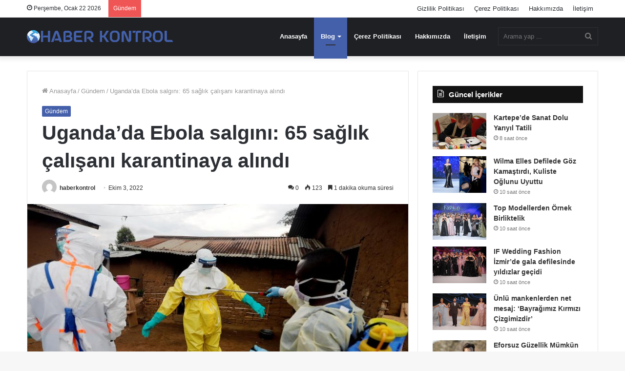

--- FILE ---
content_type: text/html; charset=UTF-8
request_url: https://haberkontrol.com/ugandada-ebola-salgini-65-saglik-calisani-karantinaya-alindi.html
body_size: 18578
content:
<!DOCTYPE html><html lang="tr" class="" data-skin="light" prefix="og: http://ogp.me/ns#"><head><script data-no-optimize="1">var litespeed_docref=sessionStorage.getItem("litespeed_docref");litespeed_docref&&(Object.defineProperty(document,"referrer",{get:function(){return litespeed_docref}}),sessionStorage.removeItem("litespeed_docref"));</script> <script type="litespeed/javascript" data-src="https://pagead2.googlesyndication.com/pagead/js/adsbygoogle.js?client=ca-pub-2375747199938230"
     crossorigin="anonymous"></script> <meta charset="UTF-8" /><link rel="profile" href="http://gmpg.org/xfn/11" /><title>Uganda&#8217;da Ebola salgını: 65 sağlık çalışanı karantinaya alındı &#8211; Haber Kontrol</title><meta name='robots' content='max-image-preview:large' /><style>img:is([sizes="auto" i], [sizes^="auto," i]) { contain-intrinsic-size: 3000px 1500px }</style><link rel="alternate" type="application/rss+xml" title="Haber Kontrol &raquo; akışı" href="https://haberkontrol.com/feed" /><link rel="alternate" type="application/rss+xml" title="Haber Kontrol &raquo; yorum akışı" href="https://haberkontrol.com/comments/feed" /><link rel="alternate" type="application/rss+xml" title="Haber Kontrol &raquo; Uganda&#8217;da Ebola salgını: 65 sağlık çalışanı karantinaya alındı yorum akışı" href="https://haberkontrol.com/ugandada-ebola-salgini-65-saglik-calisani-karantinaya-alindi.html/feed" /><meta property="og:title" content="Uganda&#8217;da Ebola salgını: 65 sağlık çalışanı karantinaya alındı - Haber Kontrol" /><meta property="og:type" content="article" /><meta property="og:description" content="Uganda&#039;da devam eden Ebola salgını nedeniyle 65 sağlık çalışanı karantinaya alındı. Sağlık Bakanlığı" /><meta property="og:url" content="https://haberkontrol.com/ugandada-ebola-salgini-65-saglik-calisani-karantinaya-alindi.html" /><meta property="og:site_name" content="Haber Kontrol" /><meta property="og:image" content="https://haberkontrol.com/wp-content/uploads/2022/10/ugandada-ebola-salgini-65-saglik-calisani-karantinaya-alindi.html.jpg" /><link data-optimized="2" rel="stylesheet" href="https://haberkontrol.com/wp-content/litespeed/css/7a9f3c21708a2d13e2fe0721bf10854d.css?ver=8a02f" /><style id='wp-block-library-theme-inline-css' type='text/css'>.wp-block-audio :where(figcaption){color:#555;font-size:13px;text-align:center}.is-dark-theme .wp-block-audio :where(figcaption){color:#ffffffa6}.wp-block-audio{margin:0 0 1em}.wp-block-code{border:1px solid #ccc;border-radius:4px;font-family:Menlo,Consolas,monaco,monospace;padding:.8em 1em}.wp-block-embed :where(figcaption){color:#555;font-size:13px;text-align:center}.is-dark-theme .wp-block-embed :where(figcaption){color:#ffffffa6}.wp-block-embed{margin:0 0 1em}.blocks-gallery-caption{color:#555;font-size:13px;text-align:center}.is-dark-theme .blocks-gallery-caption{color:#ffffffa6}:root :where(.wp-block-image figcaption){color:#555;font-size:13px;text-align:center}.is-dark-theme :root :where(.wp-block-image figcaption){color:#ffffffa6}.wp-block-image{margin:0 0 1em}.wp-block-pullquote{border-bottom:4px solid;border-top:4px solid;color:currentColor;margin-bottom:1.75em}.wp-block-pullquote cite,.wp-block-pullquote footer,.wp-block-pullquote__citation{color:currentColor;font-size:.8125em;font-style:normal;text-transform:uppercase}.wp-block-quote{border-left:.25em solid;margin:0 0 1.75em;padding-left:1em}.wp-block-quote cite,.wp-block-quote footer{color:currentColor;font-size:.8125em;font-style:normal;position:relative}.wp-block-quote:where(.has-text-align-right){border-left:none;border-right:.25em solid;padding-left:0;padding-right:1em}.wp-block-quote:where(.has-text-align-center){border:none;padding-left:0}.wp-block-quote.is-large,.wp-block-quote.is-style-large,.wp-block-quote:where(.is-style-plain){border:none}.wp-block-search .wp-block-search__label{font-weight:700}.wp-block-search__button{border:1px solid #ccc;padding:.375em .625em}:where(.wp-block-group.has-background){padding:1.25em 2.375em}.wp-block-separator.has-css-opacity{opacity:.4}.wp-block-separator{border:none;border-bottom:2px solid;margin-left:auto;margin-right:auto}.wp-block-separator.has-alpha-channel-opacity{opacity:1}.wp-block-separator:not(.is-style-wide):not(.is-style-dots){width:100px}.wp-block-separator.has-background:not(.is-style-dots){border-bottom:none;height:1px}.wp-block-separator.has-background:not(.is-style-wide):not(.is-style-dots){height:2px}.wp-block-table{margin:0 0 1em}.wp-block-table td,.wp-block-table th{word-break:normal}.wp-block-table :where(figcaption){color:#555;font-size:13px;text-align:center}.is-dark-theme .wp-block-table :where(figcaption){color:#ffffffa6}.wp-block-video :where(figcaption){color:#555;font-size:13px;text-align:center}.is-dark-theme .wp-block-video :where(figcaption){color:#ffffffa6}.wp-block-video{margin:0 0 1em}:root :where(.wp-block-template-part.has-background){margin-bottom:0;margin-top:0;padding:1.25em 2.375em}</style><style id='classic-theme-styles-inline-css' type='text/css'>/*! This file is auto-generated */
.wp-block-button__link{color:#fff;background-color:#32373c;border-radius:9999px;box-shadow:none;text-decoration:none;padding:calc(.667em + 2px) calc(1.333em + 2px);font-size:1.125em}.wp-block-file__button{background:#32373c;color:#fff;text-decoration:none}</style><style id='global-styles-inline-css' type='text/css'>:root{--wp--preset--aspect-ratio--square: 1;--wp--preset--aspect-ratio--4-3: 4/3;--wp--preset--aspect-ratio--3-4: 3/4;--wp--preset--aspect-ratio--3-2: 3/2;--wp--preset--aspect-ratio--2-3: 2/3;--wp--preset--aspect-ratio--16-9: 16/9;--wp--preset--aspect-ratio--9-16: 9/16;--wp--preset--color--black: #000000;--wp--preset--color--cyan-bluish-gray: #abb8c3;--wp--preset--color--white: #ffffff;--wp--preset--color--pale-pink: #f78da7;--wp--preset--color--vivid-red: #cf2e2e;--wp--preset--color--luminous-vivid-orange: #ff6900;--wp--preset--color--luminous-vivid-amber: #fcb900;--wp--preset--color--light-green-cyan: #7bdcb5;--wp--preset--color--vivid-green-cyan: #00d084;--wp--preset--color--pale-cyan-blue: #8ed1fc;--wp--preset--color--vivid-cyan-blue: #0693e3;--wp--preset--color--vivid-purple: #9b51e0;--wp--preset--gradient--vivid-cyan-blue-to-vivid-purple: linear-gradient(135deg,rgba(6,147,227,1) 0%,rgb(155,81,224) 100%);--wp--preset--gradient--light-green-cyan-to-vivid-green-cyan: linear-gradient(135deg,rgb(122,220,180) 0%,rgb(0,208,130) 100%);--wp--preset--gradient--luminous-vivid-amber-to-luminous-vivid-orange: linear-gradient(135deg,rgba(252,185,0,1) 0%,rgba(255,105,0,1) 100%);--wp--preset--gradient--luminous-vivid-orange-to-vivid-red: linear-gradient(135deg,rgba(255,105,0,1) 0%,rgb(207,46,46) 100%);--wp--preset--gradient--very-light-gray-to-cyan-bluish-gray: linear-gradient(135deg,rgb(238,238,238) 0%,rgb(169,184,195) 100%);--wp--preset--gradient--cool-to-warm-spectrum: linear-gradient(135deg,rgb(74,234,220) 0%,rgb(151,120,209) 20%,rgb(207,42,186) 40%,rgb(238,44,130) 60%,rgb(251,105,98) 80%,rgb(254,248,76) 100%);--wp--preset--gradient--blush-light-purple: linear-gradient(135deg,rgb(255,206,236) 0%,rgb(152,150,240) 100%);--wp--preset--gradient--blush-bordeaux: linear-gradient(135deg,rgb(254,205,165) 0%,rgb(254,45,45) 50%,rgb(107,0,62) 100%);--wp--preset--gradient--luminous-dusk: linear-gradient(135deg,rgb(255,203,112) 0%,rgb(199,81,192) 50%,rgb(65,88,208) 100%);--wp--preset--gradient--pale-ocean: linear-gradient(135deg,rgb(255,245,203) 0%,rgb(182,227,212) 50%,rgb(51,167,181) 100%);--wp--preset--gradient--electric-grass: linear-gradient(135deg,rgb(202,248,128) 0%,rgb(113,206,126) 100%);--wp--preset--gradient--midnight: linear-gradient(135deg,rgb(2,3,129) 0%,rgb(40,116,252) 100%);--wp--preset--font-size--small: 13px;--wp--preset--font-size--medium: 20px;--wp--preset--font-size--large: 36px;--wp--preset--font-size--x-large: 42px;--wp--preset--spacing--20: 0.44rem;--wp--preset--spacing--30: 0.67rem;--wp--preset--spacing--40: 1rem;--wp--preset--spacing--50: 1.5rem;--wp--preset--spacing--60: 2.25rem;--wp--preset--spacing--70: 3.38rem;--wp--preset--spacing--80: 5.06rem;--wp--preset--shadow--natural: 6px 6px 9px rgba(0, 0, 0, 0.2);--wp--preset--shadow--deep: 12px 12px 50px rgba(0, 0, 0, 0.4);--wp--preset--shadow--sharp: 6px 6px 0px rgba(0, 0, 0, 0.2);--wp--preset--shadow--outlined: 6px 6px 0px -3px rgba(255, 255, 255, 1), 6px 6px rgba(0, 0, 0, 1);--wp--preset--shadow--crisp: 6px 6px 0px rgba(0, 0, 0, 1);}:where(.is-layout-flex){gap: 0.5em;}:where(.is-layout-grid){gap: 0.5em;}body .is-layout-flex{display: flex;}.is-layout-flex{flex-wrap: wrap;align-items: center;}.is-layout-flex > :is(*, div){margin: 0;}body .is-layout-grid{display: grid;}.is-layout-grid > :is(*, div){margin: 0;}:where(.wp-block-columns.is-layout-flex){gap: 2em;}:where(.wp-block-columns.is-layout-grid){gap: 2em;}:where(.wp-block-post-template.is-layout-flex){gap: 1.25em;}:where(.wp-block-post-template.is-layout-grid){gap: 1.25em;}.has-black-color{color: var(--wp--preset--color--black) !important;}.has-cyan-bluish-gray-color{color: var(--wp--preset--color--cyan-bluish-gray) !important;}.has-white-color{color: var(--wp--preset--color--white) !important;}.has-pale-pink-color{color: var(--wp--preset--color--pale-pink) !important;}.has-vivid-red-color{color: var(--wp--preset--color--vivid-red) !important;}.has-luminous-vivid-orange-color{color: var(--wp--preset--color--luminous-vivid-orange) !important;}.has-luminous-vivid-amber-color{color: var(--wp--preset--color--luminous-vivid-amber) !important;}.has-light-green-cyan-color{color: var(--wp--preset--color--light-green-cyan) !important;}.has-vivid-green-cyan-color{color: var(--wp--preset--color--vivid-green-cyan) !important;}.has-pale-cyan-blue-color{color: var(--wp--preset--color--pale-cyan-blue) !important;}.has-vivid-cyan-blue-color{color: var(--wp--preset--color--vivid-cyan-blue) !important;}.has-vivid-purple-color{color: var(--wp--preset--color--vivid-purple) !important;}.has-black-background-color{background-color: var(--wp--preset--color--black) !important;}.has-cyan-bluish-gray-background-color{background-color: var(--wp--preset--color--cyan-bluish-gray) !important;}.has-white-background-color{background-color: var(--wp--preset--color--white) !important;}.has-pale-pink-background-color{background-color: var(--wp--preset--color--pale-pink) !important;}.has-vivid-red-background-color{background-color: var(--wp--preset--color--vivid-red) !important;}.has-luminous-vivid-orange-background-color{background-color: var(--wp--preset--color--luminous-vivid-orange) !important;}.has-luminous-vivid-amber-background-color{background-color: var(--wp--preset--color--luminous-vivid-amber) !important;}.has-light-green-cyan-background-color{background-color: var(--wp--preset--color--light-green-cyan) !important;}.has-vivid-green-cyan-background-color{background-color: var(--wp--preset--color--vivid-green-cyan) !important;}.has-pale-cyan-blue-background-color{background-color: var(--wp--preset--color--pale-cyan-blue) !important;}.has-vivid-cyan-blue-background-color{background-color: var(--wp--preset--color--vivid-cyan-blue) !important;}.has-vivid-purple-background-color{background-color: var(--wp--preset--color--vivid-purple) !important;}.has-black-border-color{border-color: var(--wp--preset--color--black) !important;}.has-cyan-bluish-gray-border-color{border-color: var(--wp--preset--color--cyan-bluish-gray) !important;}.has-white-border-color{border-color: var(--wp--preset--color--white) !important;}.has-pale-pink-border-color{border-color: var(--wp--preset--color--pale-pink) !important;}.has-vivid-red-border-color{border-color: var(--wp--preset--color--vivid-red) !important;}.has-luminous-vivid-orange-border-color{border-color: var(--wp--preset--color--luminous-vivid-orange) !important;}.has-luminous-vivid-amber-border-color{border-color: var(--wp--preset--color--luminous-vivid-amber) !important;}.has-light-green-cyan-border-color{border-color: var(--wp--preset--color--light-green-cyan) !important;}.has-vivid-green-cyan-border-color{border-color: var(--wp--preset--color--vivid-green-cyan) !important;}.has-pale-cyan-blue-border-color{border-color: var(--wp--preset--color--pale-cyan-blue) !important;}.has-vivid-cyan-blue-border-color{border-color: var(--wp--preset--color--vivid-cyan-blue) !important;}.has-vivid-purple-border-color{border-color: var(--wp--preset--color--vivid-purple) !important;}.has-vivid-cyan-blue-to-vivid-purple-gradient-background{background: var(--wp--preset--gradient--vivid-cyan-blue-to-vivid-purple) !important;}.has-light-green-cyan-to-vivid-green-cyan-gradient-background{background: var(--wp--preset--gradient--light-green-cyan-to-vivid-green-cyan) !important;}.has-luminous-vivid-amber-to-luminous-vivid-orange-gradient-background{background: var(--wp--preset--gradient--luminous-vivid-amber-to-luminous-vivid-orange) !important;}.has-luminous-vivid-orange-to-vivid-red-gradient-background{background: var(--wp--preset--gradient--luminous-vivid-orange-to-vivid-red) !important;}.has-very-light-gray-to-cyan-bluish-gray-gradient-background{background: var(--wp--preset--gradient--very-light-gray-to-cyan-bluish-gray) !important;}.has-cool-to-warm-spectrum-gradient-background{background: var(--wp--preset--gradient--cool-to-warm-spectrum) !important;}.has-blush-light-purple-gradient-background{background: var(--wp--preset--gradient--blush-light-purple) !important;}.has-blush-bordeaux-gradient-background{background: var(--wp--preset--gradient--blush-bordeaux) !important;}.has-luminous-dusk-gradient-background{background: var(--wp--preset--gradient--luminous-dusk) !important;}.has-pale-ocean-gradient-background{background: var(--wp--preset--gradient--pale-ocean) !important;}.has-electric-grass-gradient-background{background: var(--wp--preset--gradient--electric-grass) !important;}.has-midnight-gradient-background{background: var(--wp--preset--gradient--midnight) !important;}.has-small-font-size{font-size: var(--wp--preset--font-size--small) !important;}.has-medium-font-size{font-size: var(--wp--preset--font-size--medium) !important;}.has-large-font-size{font-size: var(--wp--preset--font-size--large) !important;}.has-x-large-font-size{font-size: var(--wp--preset--font-size--x-large) !important;}
:where(.wp-block-post-template.is-layout-flex){gap: 1.25em;}:where(.wp-block-post-template.is-layout-grid){gap: 1.25em;}
:where(.wp-block-columns.is-layout-flex){gap: 2em;}:where(.wp-block-columns.is-layout-grid){gap: 2em;}
:root :where(.wp-block-pullquote){font-size: 1.5em;line-height: 1.6;}</style><style id='tie-css-print-inline-css' type='text/css'>.wf-active .logo-text,.wf-active h1,.wf-active h2,.wf-active h3,.wf-active h4,.wf-active h5,.wf-active h6,.wf-active .the-subtitle{font-family: 'Poppins';}.brand-title,a:hover,.tie-popup-search-submit,#logo.text-logo a,.theme-header nav .components #search-submit:hover,.theme-header .header-nav .components > li:hover > a,.theme-header .header-nav .components li a:hover,.main-menu ul.cats-vertical li a.is-active,.main-menu ul.cats-vertical li a:hover,.main-nav li.mega-menu .post-meta a:hover,.main-nav li.mega-menu .post-box-title a:hover,.search-in-main-nav.autocomplete-suggestions a:hover,#main-nav .menu ul:not(.cats-horizontal) li:hover > a,#main-nav .menu ul li.current-menu-item:not(.mega-link-column) > a,.top-nav .menu li:hover > a,.top-nav .menu > .tie-current-menu > a,.search-in-top-nav.autocomplete-suggestions .post-title a:hover,div.mag-box .mag-box-options .mag-box-filter-links a.active,.mag-box-filter-links .flexMenu-viewMore:hover > a,.stars-rating-active,body .tabs.tabs .active > a,.video-play-icon,.spinner-circle:after,#go-to-content:hover,.comment-list .comment-author .fn,.commentlist .comment-author .fn,blockquote::before,blockquote cite,blockquote.quote-simple p,.multiple-post-pages a:hover,#story-index li .is-current,.latest-tweets-widget .twitter-icon-wrap span,.wide-slider-nav-wrapper .slide,.wide-next-prev-slider-wrapper .tie-slider-nav li:hover span,.review-final-score h3,#mobile-menu-icon:hover .menu-text,body .entry a,.dark-skin body .entry a,.entry .post-bottom-meta a:hover,.comment-list .comment-content a,q a,blockquote a,.widget.tie-weather-widget .icon-basecloud-bg:after,.site-footer a:hover,.site-footer .stars-rating-active,.site-footer .twitter-icon-wrap span,.site-info a:hover{color: #4560aa;}#instagram-link a:hover{color: #4560aa !important;border-color: #4560aa !important;}[type='submit'],.button,.generic-button a,.generic-button button,.theme-header .header-nav .comp-sub-menu a.button.guest-btn:hover,.theme-header .header-nav .comp-sub-menu a.checkout-button,nav.main-nav .menu > li.tie-current-menu > a,nav.main-nav .menu > li:hover > a,.main-menu .mega-links-head:after,.main-nav .mega-menu.mega-cat .cats-horizontal li a.is-active,#mobile-menu-icon:hover .nav-icon,#mobile-menu-icon:hover .nav-icon:before,#mobile-menu-icon:hover .nav-icon:after,.search-in-main-nav.autocomplete-suggestions a.button,.search-in-top-nav.autocomplete-suggestions a.button,.spinner > div,.post-cat,.pages-numbers li.current span,.multiple-post-pages > span,#tie-wrapper .mejs-container .mejs-controls,.mag-box-filter-links a:hover,.slider-arrow-nav a:not(.pagination-disabled):hover,.comment-list .reply a:hover,.commentlist .reply a:hover,#reading-position-indicator,#story-index-icon,.videos-block .playlist-title,.review-percentage .review-item span span,.tie-slick-dots li.slick-active button,.tie-slick-dots li button:hover,.digital-rating-static,.timeline-widget li a:hover .date:before,#wp-calendar #today,.posts-list-counter li.widget-post-list:before,.cat-counter a + span,.tie-slider-nav li span:hover,.fullwidth-area .widget_tag_cloud .tagcloud a:hover,.magazine2:not(.block-head-4) .dark-widgetized-area ul.tabs a:hover,.magazine2:not(.block-head-4) .dark-widgetized-area ul.tabs .active a,.magazine1 .dark-widgetized-area ul.tabs a:hover,.magazine1 .dark-widgetized-area ul.tabs .active a,.block-head-4.magazine2 .dark-widgetized-area .tabs.tabs .active a,.block-head-4.magazine2 .dark-widgetized-area .tabs > .active a:before,.block-head-4.magazine2 .dark-widgetized-area .tabs > .active a:after,.demo_store,.demo #logo:after,.demo #sticky-logo:after,.widget.tie-weather-widget,span.video-close-btn:hover,#go-to-top,.latest-tweets-widget .slider-links .button:not(:hover){background-color: #4560aa;color: #FFFFFF;}.tie-weather-widget .widget-title .the-subtitle,.block-head-4.magazine2 #footer .tabs .active a:hover{color: #FFFFFF;}pre,code,.pages-numbers li.current span,.theme-header .header-nav .comp-sub-menu a.button.guest-btn:hover,.multiple-post-pages > span,.post-content-slideshow .tie-slider-nav li span:hover,#tie-body .tie-slider-nav li > span:hover,.slider-arrow-nav a:not(.pagination-disabled):hover,.main-nav .mega-menu.mega-cat .cats-horizontal li a.is-active,.main-nav .mega-menu.mega-cat .cats-horizontal li a:hover,.main-menu .menu > li > .menu-sub-content{border-color: #4560aa;}.main-menu .menu > li.tie-current-menu{border-bottom-color: #4560aa;}.top-nav .menu li.tie-current-menu > a:before,.top-nav .menu li.menu-item-has-children:hover > a:before{border-top-color: #4560aa;}.main-nav .main-menu .menu > li.tie-current-menu > a:before,.main-nav .main-menu .menu > li:hover > a:before{border-top-color: #FFFFFF;}header.main-nav-light .main-nav .menu-item-has-children li:hover > a:before,header.main-nav-light .main-nav .mega-menu li:hover > a:before{border-left-color: #4560aa;}.rtl header.main-nav-light .main-nav .menu-item-has-children li:hover > a:before,.rtl header.main-nav-light .main-nav .mega-menu li:hover > a:before{border-right-color: #4560aa;border-left-color: transparent;}.top-nav ul.menu li .menu-item-has-children:hover > a:before{border-top-color: transparent;border-left-color: #4560aa;}.rtl .top-nav ul.menu li .menu-item-has-children:hover > a:before{border-left-color: transparent;border-right-color: #4560aa;}::-moz-selection{background-color: #4560aa;color: #FFFFFF;}::selection{background-color: #4560aa;color: #FFFFFF;}circle.circle_bar{stroke: #4560aa;}#reading-position-indicator{box-shadow: 0 0 10px rgba( 69,96,170,0.7);}#logo.text-logo a:hover,body .entry a:hover,.dark-skin body .entry a:hover,.comment-list .comment-content a:hover,.block-head-4.magazine2 .site-footer .tabs li a:hover,q a:hover,blockquote a:hover{color: #132e78;}.button:hover,input[type='submit']:hover,.generic-button a:hover,.generic-button button:hover,a.post-cat:hover,.site-footer .button:hover,.site-footer [type='submit']:hover,.search-in-main-nav.autocomplete-suggestions a.button:hover,.search-in-top-nav.autocomplete-suggestions a.button:hover,.theme-header .header-nav .comp-sub-menu a.checkout-button:hover{background-color: #132e78;color: #FFFFFF;}.theme-header .header-nav .comp-sub-menu a.checkout-button:not(:hover),body .entry a.button{color: #FFFFFF;}#story-index.is-compact .story-index-content{background-color: #4560aa;}#story-index.is-compact .story-index-content a,#story-index.is-compact .story-index-content .is-current{color: #FFFFFF;}#tie-body .section-title-default,#tie-body .mag-box-title,#tie-body #comments-title,#tie-body .review-box-header,#tie-body .comment-reply-title,#tie-body .comment-reply-title,#tie-body .related.products > h2,#tie-body .up-sells > h2,#tie-body .cross-sells > h2,#tie-body .cart_totals > h2,#tie-body .bbp-form legend{color: #FFFFFF;background-color: #4560aa;}#tie-body .mag-box-filter-links > li > a,#tie-body .mag-box-title h3 a,#tie-body .block-more-button{color: #FFFFFF;}#tie-body .flexMenu-viewMore:hover > a{color: #4560aa;}#tie-body .mag-box-filter-links > li > a:hover,#tie-body .mag-box-filter-links li > a.active{background-color: #FFFFFF;color: #4560aa;}#tie-body .slider-arrow-nav a{border-color: rgba(#FFFFFF ,0.2);color: #FFFFFF;}#tie-body .mag-box-title a.pagination-disabled,#tie-body .mag-box-title a.pagination-disabled:hover{color: #FFFFFF !important;}#tie-body .slider-arrow-nav a:not(.pagination-disabled):hover{background-color: #FFFFFF;border-color: #FFFFFF;color: #4560aa;}.brand-title,a:hover,.tie-popup-search-submit,#logo.text-logo a,.theme-header nav .components #search-submit:hover,.theme-header .header-nav .components > li:hover > a,.theme-header .header-nav .components li a:hover,.main-menu ul.cats-vertical li a.is-active,.main-menu ul.cats-vertical li a:hover,.main-nav li.mega-menu .post-meta a:hover,.main-nav li.mega-menu .post-box-title a:hover,.search-in-main-nav.autocomplete-suggestions a:hover,#main-nav .menu ul:not(.cats-horizontal) li:hover > a,#main-nav .menu ul li.current-menu-item:not(.mega-link-column) > a,.top-nav .menu li:hover > a,.top-nav .menu > .tie-current-menu > a,.search-in-top-nav.autocomplete-suggestions .post-title a:hover,div.mag-box .mag-box-options .mag-box-filter-links a.active,.mag-box-filter-links .flexMenu-viewMore:hover > a,.stars-rating-active,body .tabs.tabs .active > a,.video-play-icon,.spinner-circle:after,#go-to-content:hover,.comment-list .comment-author .fn,.commentlist .comment-author .fn,blockquote::before,blockquote cite,blockquote.quote-simple p,.multiple-post-pages a:hover,#story-index li .is-current,.latest-tweets-widget .twitter-icon-wrap span,.wide-slider-nav-wrapper .slide,.wide-next-prev-slider-wrapper .tie-slider-nav li:hover span,.review-final-score h3,#mobile-menu-icon:hover .menu-text,body .entry a,.dark-skin body .entry a,.entry .post-bottom-meta a:hover,.comment-list .comment-content a,q a,blockquote a,.widget.tie-weather-widget .icon-basecloud-bg:after,.site-footer a:hover,.site-footer .stars-rating-active,.site-footer .twitter-icon-wrap span,.site-info a:hover{color: #4560aa;}#instagram-link a:hover{color: #4560aa !important;border-color: #4560aa !important;}[type='submit'],.button,.generic-button a,.generic-button button,.theme-header .header-nav .comp-sub-menu a.button.guest-btn:hover,.theme-header .header-nav .comp-sub-menu a.checkout-button,nav.main-nav .menu > li.tie-current-menu > a,nav.main-nav .menu > li:hover > a,.main-menu .mega-links-head:after,.main-nav .mega-menu.mega-cat .cats-horizontal li a.is-active,#mobile-menu-icon:hover .nav-icon,#mobile-menu-icon:hover .nav-icon:before,#mobile-menu-icon:hover .nav-icon:after,.search-in-main-nav.autocomplete-suggestions a.button,.search-in-top-nav.autocomplete-suggestions a.button,.spinner > div,.post-cat,.pages-numbers li.current span,.multiple-post-pages > span,#tie-wrapper .mejs-container .mejs-controls,.mag-box-filter-links a:hover,.slider-arrow-nav a:not(.pagination-disabled):hover,.comment-list .reply a:hover,.commentlist .reply a:hover,#reading-position-indicator,#story-index-icon,.videos-block .playlist-title,.review-percentage .review-item span span,.tie-slick-dots li.slick-active button,.tie-slick-dots li button:hover,.digital-rating-static,.timeline-widget li a:hover .date:before,#wp-calendar #today,.posts-list-counter li.widget-post-list:before,.cat-counter a + span,.tie-slider-nav li span:hover,.fullwidth-area .widget_tag_cloud .tagcloud a:hover,.magazine2:not(.block-head-4) .dark-widgetized-area ul.tabs a:hover,.magazine2:not(.block-head-4) .dark-widgetized-area ul.tabs .active a,.magazine1 .dark-widgetized-area ul.tabs a:hover,.magazine1 .dark-widgetized-area ul.tabs .active a,.block-head-4.magazine2 .dark-widgetized-area .tabs.tabs .active a,.block-head-4.magazine2 .dark-widgetized-area .tabs > .active a:before,.block-head-4.magazine2 .dark-widgetized-area .tabs > .active a:after,.demo_store,.demo #logo:after,.demo #sticky-logo:after,.widget.tie-weather-widget,span.video-close-btn:hover,#go-to-top,.latest-tweets-widget .slider-links .button:not(:hover){background-color: #4560aa;color: #FFFFFF;}.tie-weather-widget .widget-title .the-subtitle,.block-head-4.magazine2 #footer .tabs .active a:hover{color: #FFFFFF;}pre,code,.pages-numbers li.current span,.theme-header .header-nav .comp-sub-menu a.button.guest-btn:hover,.multiple-post-pages > span,.post-content-slideshow .tie-slider-nav li span:hover,#tie-body .tie-slider-nav li > span:hover,.slider-arrow-nav a:not(.pagination-disabled):hover,.main-nav .mega-menu.mega-cat .cats-horizontal li a.is-active,.main-nav .mega-menu.mega-cat .cats-horizontal li a:hover,.main-menu .menu > li > .menu-sub-content{border-color: #4560aa;}.main-menu .menu > li.tie-current-menu{border-bottom-color: #4560aa;}.top-nav .menu li.tie-current-menu > a:before,.top-nav .menu li.menu-item-has-children:hover > a:before{border-top-color: #4560aa;}.main-nav .main-menu .menu > li.tie-current-menu > a:before,.main-nav .main-menu .menu > li:hover > a:before{border-top-color: #FFFFFF;}header.main-nav-light .main-nav .menu-item-has-children li:hover > a:before,header.main-nav-light .main-nav .mega-menu li:hover > a:before{border-left-color: #4560aa;}.rtl header.main-nav-light .main-nav .menu-item-has-children li:hover > a:before,.rtl header.main-nav-light .main-nav .mega-menu li:hover > a:before{border-right-color: #4560aa;border-left-color: transparent;}.top-nav ul.menu li .menu-item-has-children:hover > a:before{border-top-color: transparent;border-left-color: #4560aa;}.rtl .top-nav ul.menu li .menu-item-has-children:hover > a:before{border-left-color: transparent;border-right-color: #4560aa;}::-moz-selection{background-color: #4560aa;color: #FFFFFF;}::selection{background-color: #4560aa;color: #FFFFFF;}circle.circle_bar{stroke: #4560aa;}#reading-position-indicator{box-shadow: 0 0 10px rgba( 69,96,170,0.7);}#logo.text-logo a:hover,body .entry a:hover,.dark-skin body .entry a:hover,.comment-list .comment-content a:hover,.block-head-4.magazine2 .site-footer .tabs li a:hover,q a:hover,blockquote a:hover{color: #132e78;}.button:hover,input[type='submit']:hover,.generic-button a:hover,.generic-button button:hover,a.post-cat:hover,.site-footer .button:hover,.site-footer [type='submit']:hover,.search-in-main-nav.autocomplete-suggestions a.button:hover,.search-in-top-nav.autocomplete-suggestions a.button:hover,.theme-header .header-nav .comp-sub-menu a.checkout-button:hover{background-color: #132e78;color: #FFFFFF;}.theme-header .header-nav .comp-sub-menu a.checkout-button:not(:hover),body .entry a.button{color: #FFFFFF;}#story-index.is-compact .story-index-content{background-color: #4560aa;}#story-index.is-compact .story-index-content a,#story-index.is-compact .story-index-content .is-current{color: #FFFFFF;}#tie-body .section-title-default,#tie-body .mag-box-title,#tie-body #comments-title,#tie-body .review-box-header,#tie-body .comment-reply-title,#tie-body .comment-reply-title,#tie-body .related.products > h2,#tie-body .up-sells > h2,#tie-body .cross-sells > h2,#tie-body .cart_totals > h2,#tie-body .bbp-form legend{color: #FFFFFF;background-color: #4560aa;}#tie-body .mag-box-filter-links > li > a,#tie-body .mag-box-title h3 a,#tie-body .block-more-button{color: #FFFFFF;}#tie-body .flexMenu-viewMore:hover > a{color: #4560aa;}#tie-body .mag-box-filter-links > li > a:hover,#tie-body .mag-box-filter-links li > a.active{background-color: #FFFFFF;color: #4560aa;}#tie-body .slider-arrow-nav a{border-color: rgba(#FFFFFF ,0.2);color: #FFFFFF;}#tie-body .mag-box-title a.pagination-disabled,#tie-body .mag-box-title a.pagination-disabled:hover{color: #FFFFFF !important;}#tie-body .slider-arrow-nav a:not(.pagination-disabled):hover{background-color: #FFFFFF;border-color: #FFFFFF;color: #4560aa;}</style> <script id="burst-js-extra" type="litespeed/javascript">var burst={"cookie_retention_days":"30","beacon_url":"https:\/\/haberkontrol.com\/wp-content\/plugins\/burst-statistics\/endpoint.php","options":{"beacon_enabled":1,"enable_cookieless_tracking":0,"enable_turbo_mode":0,"do_not_track":0,"track_url_change":0},"goals":[],"goals_script_url":"https:\/\/haberkontrol.com\/wp-content\/plugins\/burst-statistics\/\/assets\/js\/build\/burst-goals.js?v=1.7.3"}</script> <script id="cookie-notice-front-js-before" type="litespeed/javascript">var cnArgs={"ajaxUrl":"https:\/\/haberkontrol.com\/wp-admin\/admin-ajax.php","nonce":"108f6a3d3b","hideEffect":"fade","position":"bottom","onScroll":!1,"onScrollOffset":100,"onClick":!1,"cookieName":"cookie_notice_accepted","cookieTime":2592000,"cookieTimeRejected":2592000,"globalCookie":!1,"redirection":!1,"cache":!0,"revokeCookies":!1,"revokeCookiesOpt":"automatic"}</script> <script type="litespeed/javascript" data-src="https://haberkontrol.com/wp-includes/js/jquery/jquery.min.js" id="jquery-core-js"></script> <link rel="https://api.w.org/" href="https://haberkontrol.com/wp-json/" /><link rel="alternate" title="JSON" type="application/json" href="https://haberkontrol.com/wp-json/wp/v2/posts/2037" /><link rel="EditURI" type="application/rsd+xml" title="RSD" href="https://haberkontrol.com/xmlrpc.php?rsd" /><meta name="generator" content="WordPress 6.7.2" /><link rel='shortlink' href='https://haberkontrol.com/?p=2037' /><link rel="alternate" title="oEmbed (JSON)" type="application/json+oembed" href="https://haberkontrol.com/wp-json/oembed/1.0/embed?url=https%3A%2F%2Fhaberkontrol.com%2Fugandada-ebola-salgini-65-saglik-calisani-karantinaya-alindi.html" /><link rel="alternate" title="oEmbed (XML)" type="text/xml+oembed" href="https://haberkontrol.com/wp-json/oembed/1.0/embed?url=https%3A%2F%2Fhaberkontrol.com%2Fugandada-ebola-salgini-65-saglik-calisani-karantinaya-alindi.html&#038;format=xml" /><link rel='dns-prefetch' href='https://i0.wp.com/'><link rel='preconnect' href='https://i0.wp.com/' crossorigin><link rel='dns-prefetch' href='https://i1.wp.com/'><link rel='preconnect' href='https://i1.wp.com/' crossorigin><link rel='dns-prefetch' href='https://i2.wp.com/'><link rel='preconnect' href='https://i2.wp.com/' crossorigin><link rel='dns-prefetch' href='https://i3.wp.com/'><link rel='preconnect' href='https://i3.wp.com/' crossorigin><meta property="og:image" content="https://i3.wp.com/haberkontrol.com/wp-content/uploads/2022/10/ugandada-ebola-salgini-65-saglik-calisani-karantinaya-alindi.html-1024x576.jpg?ssl=1" /><meta name="twitter:image" content="https://i3.wp.com/haberkontrol.com/wp-content/uploads/2022/10/ugandada-ebola-salgini-65-saglik-calisani-karantinaya-alindi.html-1024x576.jpg?ssl=1" /><meta name="description" content="Uganda&#039;da devam eden Ebola salgını nedeniyle 65 sağlık çalışanı karantinaya alındı. Sağlık Bakanlığı Sözcüsü Emmanuel Ainebyoona, virüs şüphesiyle baz" /><meta http-equiv="X-UA-Compatible" content="IE=edge"><meta name="theme-color" content="#4560aa" /><meta name="viewport" content="width=device-width, initial-scale=1.0" /><link rel="icon" href="https://haberkontrol.com/wp-content/uploads/2022/06/cropped-globe-32x32.png" sizes="32x32" /><link rel="icon" href="https://haberkontrol.com/wp-content/uploads/2022/06/cropped-globe-192x192.png" sizes="192x192" /><link rel="apple-touch-icon" href="https://haberkontrol.com/wp-content/uploads/2022/06/cropped-globe-180x180.png" /><meta name="msapplication-TileImage" content="https://haberkontrol.com/wp-content/uploads/2022/06/cropped-globe-270x270.png" /></head><body id="tie-body" class="post-template-default single single-post postid-2037 single-format-standard cookies-not-set wrapper-has-shadow block-head-7 magazine1 is-thumb-overlay-disabled is-desktop is-header-layout-1 sidebar-right has-sidebar post-layout-1 narrow-title-narrow-media has-mobile-share"><div class="background-overlay"><div id="tie-container" class="site tie-container"><div id="tie-wrapper"><header id="theme-header" class="theme-header header-layout-1 main-nav-dark main-nav-default-dark main-nav-below no-stream-item top-nav-active top-nav-light top-nav-default-light top-nav-above has-shadow has-normal-width-logo mobile-header-default"><nav id="top-nav"  class="has-date-breaking-menu top-nav header-nav has-breaking-news" aria-label="İkincil Menü"><div class="container"><div class="topbar-wrapper"><div class="topbar-today-date tie-icon">
Perşembe, Ocak 22 2026</div><div class="tie-alignleft"><div class="breaking controls-is-active"><span class="breaking-title">
<span class="tie-icon-bolt breaking-icon" aria-hidden="true"></span>
<span class="breaking-title-text">Gündem</span>
</span><ul id="breaking-news-in-header" class="breaking-news" data-type="reveal" data-arrows="true"><li class="news-item">
<a href="https://haberkontrol.com/kartepede-sanat-dolu-yariyil-tatili.html">Kartepe’de Sanat Dolu Yarıyıl Tatili</a></li><li class="news-item">
<a href="https://haberkontrol.com/wilma-elles-defilede-goz-kamastirdi-kuliste-oglunu-uyuttu.html">Wilma Elles Defilede Göz Kamaştırdı, Kuliste Oğlunu Uyuttu</a></li><li class="news-item">
<a href="https://haberkontrol.com/top-modellerden-ornek-birliktelik.html">Top Modellerden Örnek Birliktelik</a></li><li class="news-item">
<a href="https://haberkontrol.com/if-wedding-fashion-izmirde-gala-defilesinde-yildizlar-gecidi.html">IF Wedding Fashion İzmir&#8217;de gala defilesinde yıldızlar geçidi</a></li><li class="news-item">
<a href="https://haberkontrol.com/unlu-mankenlerden-net-mesaj-bayragimiz-kirmizi-cizgimizdir.html">Ünlü mankenlerden net mesaj: &#8216;Bayrağımız Kırmızı Çizgimizdir&#8217;</a></li><li class="news-item">
<a href="https://haberkontrol.com/eforsuz-guzellik-mumkun-mu.html">Eforsuz Güzellik Mümkün mü?</a></li><li class="news-item">
<a href="https://haberkontrol.com/rezan-has-muzesinde-cocuklar-icin-sanat-tarih-ve-yaraticilik-atolyeleri.html">Rezan Has Müzesi’nde Çocuklar İçin Sanat, Tarih ve Yaratıcılık Atölyeleri</a></li><li class="news-item">
<a href="https://haberkontrol.com/memde-kanun-ve-piyano-yankilandi.html">MEM’de kanun ve piyano yankılandı</a></li><li class="news-item">
<a href="https://haberkontrol.com/if-wedding-fashion-izmirden-dunya-sahnesine.html">IF Wedding Fashion İzmir’den dünya sahnesine</a></li><li class="news-item">
<a href="https://haberkontrol.com/burak-ozcivitli-reklam-filminin-kamera-arkasi-yayinda.html">Burak Özçivit’li Reklam Filminin Kamera Arkası Yayında</a></li></ul></div></div><div class="tie-alignright"><div class="top-menu header-menu"><ul id="menu-2" class="menu"><li id="menu-item-423" class="menu-item menu-item-type-post_type menu-item-object-page menu-item-privacy-policy menu-item-423"><a rel="privacy-policy" href="https://haberkontrol.com/gizlilik-politikasi">Gizlilik Politikası</a></li><li id="menu-item-424" class="menu-item menu-item-type-post_type menu-item-object-page menu-item-424"><a href="https://haberkontrol.com/cerez-politikasi">Çerez Politikası</a></li><li id="menu-item-425" class="menu-item menu-item-type-post_type menu-item-object-page menu-item-425"><a href="https://haberkontrol.com/hakkimizda">Hakkımızda</a></li><li id="menu-item-426" class="menu-item menu-item-type-post_type menu-item-object-page menu-item-426"><a href="https://haberkontrol.com/iletisim">İletişim</a></li></ul></div></div></div></div></nav><div class="main-nav-wrapper"><nav id="main-nav" data-skin="search-in-main-nav" class="main-nav header-nav live-search-parent" style="line-height:80px" aria-label="Birincil Menü"><div class="container"><div class="main-menu-wrapper"><div id="mobile-header-components-area_1" class="mobile-header-components"><ul class="components"><li class="mobile-component_menu custom-menu-link"><a href="#" id="mobile-menu-icon" class=""><span class="tie-mobile-menu-icon nav-icon is-layout-1"></span><span class="screen-reader-text">Menü</span></a></li></ul></div><div class="header-layout-1-logo" style="width:300px"><div id="logo" class="image-logo" style="margin-top: 10px; margin-bottom: 10px;">
<a title="Haberkontrol" href="https://haberkontrol.com/">
<picture class="tie-logo-default tie-logo-picture">
<source class="tie-logo-source-default tie-logo-source" srcset="https://haberkontrol.com/wp-content/uploads/2022/06/haberkontrol2.png">
<img data-lazyloaded="1" src="[data-uri]" class="tie-logo-img-default tie-logo-img" data-src="https://haberkontrol.com/wp-content/uploads/2022/06/haberkontrol2.png" alt="Haberkontrol" width="300" height="60" style="max-height:60px; width: auto;" />
</picture>
</a></div></div><div id="mobile-header-components-area_2" class="mobile-header-components"><ul class="components"><li class="mobile-component_search custom-menu-link">
<a href="#" class="tie-search-trigger-mobile">
<span class="tie-icon-search tie-search-icon" aria-hidden="true"></span>
<span class="screen-reader-text">Arama yap ...</span>
</a></li></ul></div><div id="menu-components-wrap"><div class="main-menu main-menu-wrap tie-alignleft"><div id="main-nav-menu" class="main-menu header-menu"><ul id="menu-1" class="menu" role="menubar"><li id="menu-item-504" class="menu-item menu-item-type-post_type menu-item-object-page menu-item-home menu-item-504"><a href="https://haberkontrol.com/">Anasayfa</a></li><li id="menu-item-419" class="menu-item menu-item-type-taxonomy menu-item-object-category current-post-ancestor current-menu-parent current-post-parent menu-item-419 tie-current-menu mega-menu mega-cat " data-id="1" ><a href="https://haberkontrol.com/category/gundem">Blog</a><div class="mega-menu-block menu-sub-content"><div class="mega-menu-content"><div class="mega-cat-wrapper"><div class="mega-cat-content horizontal-posts"><div class="mega-ajax-content mega-cat-posts-container clearfix"></div></div></div></div></div></li><li id="menu-item-505" class="menu-item menu-item-type-post_type menu-item-object-page menu-item-505"><a href="https://haberkontrol.com/cerez-politikasi">Çerez Politikası</a></li><li id="menu-item-506" class="menu-item menu-item-type-post_type menu-item-object-page menu-item-506"><a href="https://haberkontrol.com/hakkimizda">Hakkımızda</a></li><li id="menu-item-507" class="menu-item menu-item-type-post_type menu-item-object-page menu-item-507"><a href="https://haberkontrol.com/iletisim">İletişim</a></li></ul></div></div><ul class="components"><li class="search-bar menu-item custom-menu-link" aria-label="Ara"><form method="get" id="search" action="https://haberkontrol.com/">
<input id="search-input" class="is-ajax-search"  inputmode="search" type="text" name="s" title="Arama yap ..." placeholder="Arama yap ..." />
<button id="search-submit" type="submit">
<span class="tie-icon-search tie-search-icon" aria-hidden="true"></span>
<span class="screen-reader-text">Arama yap ...</span>
</button></form></li></ul></div></div></div></nav></div></header><div id="content" class="site-content container"><div id="main-content-row" class="tie-row main-content-row"><div class="main-content tie-col-md-8 tie-col-xs-12" role="main"><article id="the-post" class="container-wrapper post-content"><header class="entry-header-outer"><nav id="breadcrumb"><a href="https://haberkontrol.com/"><span class="tie-icon-home" aria-hidden="true"></span> Anasayfa</a><em class="delimiter">/</em><a href="https://haberkontrol.com/category/gundem">Gündem</a><em class="delimiter">/</em><span class="current">Uganda&#8217;da Ebola salgını: 65 sağlık çalışanı karantinaya alındı</span></nav><script type="application/ld+json">{"@context":"http:\/\/schema.org","@type":"BreadcrumbList","@id":"#Breadcrumb","itemListElement":[{"@type":"ListItem","position":1,"item":{"name":"Anasayfa","@id":"https:\/\/haberkontrol.com\/"}},{"@type":"ListItem","position":2,"item":{"name":"G\u00fcndem","@id":"https:\/\/haberkontrol.com\/category\/gundem"}}]}</script> <div class="entry-header"><span class="post-cat-wrap"><a class="post-cat tie-cat-1" href="https://haberkontrol.com/category/gundem">Gündem</a></span><h1 class="post-title entry-title">Uganda&#8217;da Ebola salgını: 65 sağlık çalışanı karantinaya alındı</h1><div id="single-post-meta" class="post-meta clearfix"><span class="author-meta single-author with-avatars"><span class="meta-item meta-author-wrapper meta-author-1">
<span class="meta-author-avatar">
<a href="https://haberkontrol.com/author/haberkontrol"><img data-lazyloaded="1" src="[data-uri]" alt='haberkontrol fotoğrafı' data-src='https://secure.gravatar.com/avatar/ac18c4bfbb8eca8d148e415c77cd65e8?s=140&#038;d=mm&#038;r=g' data-srcset='https://secure.gravatar.com/avatar/ac18c4bfbb8eca8d148e415c77cd65e8?s=280&#038;d=mm&#038;r=g 2x' class='avatar avatar-140 photo' height='140' width='140' decoding='async'/></a>
</span>
<span class="meta-author"><a href="https://haberkontrol.com/author/haberkontrol" class="author-name tie-icon" title="haberkontrol">haberkontrol</a></span></span></span><span class="date meta-item tie-icon">Ekim 3, 2022</span><div class="tie-alignright"><span class="meta-comment tie-icon meta-item fa-before">0</span><span class="meta-views meta-item "><span class="tie-icon-fire" aria-hidden="true"></span> 123 </span><span class="meta-reading-time meta-item"><span class="tie-icon-bookmark" aria-hidden="true"></span> 1 dakika okuma süresi</span></div></div></div></header><div  class="featured-area"><div class="featured-area-inner"><figure class="single-featured-image"><img data-lazyloaded="1" src="[data-uri]" width="780" height="470" data-src="https://haberkontrol.com/wp-content/uploads/2022/10/ugandada-ebola-salgini-65-saglik-calisani-karantinaya-alindi.html-780x470.jpg" class="attachment-jannah-image-post size-jannah-image-post wp-post-image" alt="Uganda&#8217;da Ebola salgını: 65 sağlık çalışanı karantinaya alındı" title="Uganda&#8217;da Ebola salgını: 65 sağlık çalışanı karantinaya alındı" is_main_img="1" decoding="async" fetchpriority="high" /><figcaption class="single-caption-text">
<span class="tie-icon-camera" aria-hidden="true"></span> Uganda'da Ebola salgını: 65 sağlık çalışanı karantinaya alındı</figcaption></figure></div></div><div class="entry-content entry clearfix"><p><strong>Uganda&#8217;da devam eden Ebola salgını nedeniyle 65 sağlık çalışanı karantinaya alındı.</strong></p><p>
Sağlık Bakanlığı Sözcüsü Emmanuel Ainebyoona, virüs şüphesiyle bazı sağlık çalışanlarının karantinaya alındığını açıkladı.</p><p>
65 sağlık çalışanı Ebola virüsü nedeniyle 21 gün boyunca evlerinde karantinaya alınırken, durumun kontrol altında olduğu duyuruldu.</p><p>
Uganda&#8217;da 19 Eylül&#8217;de patlak veren Ebola salgınında şimdiye kadar 7 sağlık çalışanı hayatını kaybetti.</p><p>
Ülkede ilk olarak 19 Eylül&#8217;de 24 yaşındaki bir kişide, nadir görülen ve Sudan varyantı olduğu belirtilen Ebola virüsü tespit edilmişti.</p><p>
Ebola virüsü</p><p>
Uganda&#8217;da 2000&#8217;lerin başında yüzlerce kişinin ölümüne yol açan virüs, son olarak 2012&#8217;de 17 kişinin hayatını kaybetmesine neden olmuştu.</p><p>
Bir tür kanamalı ateşe yol açan Ebola, ilk kez 1976&#8217;da Sudan&#8217;ın Nzara ve Kongo Demokratik Cumhuriyeti&#8217;nin (KDC) Yambuku kentlerinde eş zamanlı salgınlarla ortaya çıkmıştı. KDC&#8217;deki salgın, Ebola Nehri yakınında bir köyde başladığı için hastalığa bu nehrin ismi verilmişti.</p><p>
Ebola, Aralık 2013&#8217;te Batı Afrika&#8217;da yayılmıştı. Gine, Liberya ve Sierra Leone&#8217;de 2014-2017&#8217;de görülen salgında 30 bin kişiye virüs bulaşmış, hastaların 11 binden fazlası ölmüştü.</p></div><div id="post-extra-info"><div class="theiaStickySidebar"><div id="single-post-meta" class="post-meta clearfix"><span class="author-meta single-author with-avatars"><span class="meta-item meta-author-wrapper meta-author-1">
<span class="meta-author-avatar">
<a href="https://haberkontrol.com/author/haberkontrol"><img data-lazyloaded="1" src="[data-uri]" alt='haberkontrol fotoğrafı' data-src='https://secure.gravatar.com/avatar/ac18c4bfbb8eca8d148e415c77cd65e8?s=140&#038;d=mm&#038;r=g' data-srcset='https://secure.gravatar.com/avatar/ac18c4bfbb8eca8d148e415c77cd65e8?s=280&#038;d=mm&#038;r=g 2x' class='avatar avatar-140 photo' height='140' width='140' decoding='async'/></a>
</span>
<span class="meta-author"><a href="https://haberkontrol.com/author/haberkontrol" class="author-name tie-icon" title="haberkontrol">haberkontrol</a></span></span></span><span class="date meta-item tie-icon">Ekim 3, 2022</span><div class="tie-alignright"><span class="meta-comment tie-icon meta-item fa-before">0</span><span class="meta-views meta-item "><span class="tie-icon-fire" aria-hidden="true"></span> 123 </span><span class="meta-reading-time meta-item"><span class="tie-icon-bookmark" aria-hidden="true"></span> 1 dakika okuma süresi</span></div></div></div></div><div class="clearfix"></div> <script id="tie-schema-json" type="application/ld+json">{"@context":"http:\/\/schema.org","@type":"Article","dateCreated":"2022-10-03T11:09:30+00:00","datePublished":"2022-10-03T11:09:30+00:00","dateModified":"2022-10-03T11:09:30+00:00","headline":"Uganda&#8217;da Ebola salg\u0131n\u0131: 65 sa\u011fl\u0131k \u00e7al\u0131\u015fan\u0131 karantinaya al\u0131nd\u0131","name":"Uganda&#8217;da Ebola salg\u0131n\u0131: 65 sa\u011fl\u0131k \u00e7al\u0131\u015fan\u0131 karantinaya al\u0131nd\u0131","keywords":[],"url":"https:\/\/haberkontrol.com\/ugandada-ebola-salgini-65-saglik-calisani-karantinaya-alindi.html","description":"Uganda'da devam eden Ebola salg\u0131n\u0131 nedeniyle 65 sa\u011fl\u0131k \u00e7al\u0131\u015fan\u0131 karantinaya al\u0131nd\u0131. Sa\u011fl\u0131k Bakanl\u0131\u011f\u0131 S\u00f6zc\u00fcs\u00fc Emmanuel Ainebyoona, vir\u00fcs \u015f\u00fcphesiyle baz\u0131 sa\u011fl\u0131k \u00e7al\u0131\u015fanlar\u0131n\u0131n karantinaya al\u0131nd\u0131\u011f\u0131n\u0131 a\u00e7\u0131","copyrightYear":"2022","articleSection":"G\u00fcndem","articleBody":"Uganda'da devam eden Ebola salg\u0131n\u0131 nedeniyle 65 sa\u011fl\u0131k \u00e7al\u0131\u015fan\u0131 karantinaya al\u0131nd\u0131.\n                                \r\n\tSa\u011fl\u0131k Bakanl\u0131\u011f\u0131 S\u00f6zc\u00fcs\u00fc Emmanuel Ainebyoona, vir\u00fcs \u015f\u00fcphesiyle baz\u0131 sa\u011fl\u0131k \u00e7al\u0131\u015fanlar\u0131n\u0131n karantinaya al\u0131nd\u0131\u011f\u0131n\u0131 a\u00e7\u0131klad\u0131.\r\n\r\n\t65 sa\u011fl\u0131k \u00e7al\u0131\u015fan\u0131 Ebola vir\u00fcs\u00fc nedeniyle 21 g\u00fcn boyunca evlerinde karantinaya al\u0131n\u0131rken, durumun kontrol alt\u0131nda oldu\u011fu duyuruldu.\r\n\r\n\tUganda'da 19 Eyl\u00fcl'de patlak veren Ebola salg\u0131n\u0131nda \u015fimdiye kadar 7 sa\u011fl\u0131k \u00e7al\u0131\u015fan\u0131 hayat\u0131n\u0131 kaybetti.\r\n\r\n\t\u00dclkede ilk olarak 19 Eyl\u00fcl'de 24 ya\u015f\u0131ndaki bir ki\u015fide, nadir g\u00f6r\u00fclen ve Sudan varyant\u0131 oldu\u011fu belirtilen Ebola vir\u00fcs\u00fc tespit edilmi\u015fti.\r\n\r\n\tEbola vir\u00fcs\u00fc\r\n\r\n\tUganda'da 2000'lerin ba\u015f\u0131nda y\u00fczlerce ki\u015finin \u00f6l\u00fcm\u00fcne yol a\u00e7an vir\u00fcs, son olarak 2012'de 17 ki\u015finin hayat\u0131n\u0131 kaybetmesine neden olmu\u015ftu.\r\n\r\n\tBir t\u00fcr kanamal\u0131 ate\u015fe yol a\u00e7an Ebola, ilk kez 1976'da Sudan'\u0131n Nzara ve Kongo Demokratik Cumhuriyeti'nin (KDC) Yambuku kentlerinde e\u015f zamanl\u0131 salg\u0131nlarla ortaya \u00e7\u0131km\u0131\u015ft\u0131. KDC'deki salg\u0131n, Ebola Nehri yak\u0131n\u0131nda bir k\u00f6yde ba\u015flad\u0131\u011f\u0131 i\u00e7in hastal\u0131\u011fa bu nehrin ismi verilmi\u015fti.\r\n\r\n\tEbola, Aral\u0131k 2013'te Bat\u0131 Afrika'da yay\u0131lm\u0131\u015ft\u0131. Gine, Liberya ve Sierra Leone'de 2014-2017'de g\u00f6r\u00fclen salg\u0131nda 30 bin ki\u015fiye vir\u00fcs bula\u015fm\u0131\u015f, hastalar\u0131n 11 binden fazlas\u0131 \u00f6lm\u00fc\u015ft\u00fc.                            \n                                                            \n\n                                                                    ","publisher":{"@id":"#Publisher","@type":"Organization","name":"Haber Kontrol","logo":{"@type":"ImageObject","url":"https:\/\/haberkontrol.com\/wp-content\/uploads\/2022\/06\/haberkontrol2.png"}},"sourceOrganization":{"@id":"#Publisher"},"copyrightHolder":{"@id":"#Publisher"},"mainEntityOfPage":{"@type":"WebPage","@id":"https:\/\/haberkontrol.com\/ugandada-ebola-salgini-65-saglik-calisani-karantinaya-alindi.html","breadcrumb":{"@id":"#Breadcrumb"}},"author":{"@type":"Person","name":"haberkontrol","url":"https:\/\/haberkontrol.com\/author\/haberkontrol"},"image":{"@type":"ImageObject","url":"https:\/\/haberkontrol.com\/wp-content\/uploads\/2022\/10\/ugandada-ebola-salgini-65-saglik-calisani-karantinaya-alindi.html.jpg","width":1280,"height":720}}</script> <div id="share-buttons-bottom" class="share-buttons share-buttons-bottom"><div class="share-links ">
<a href="https://www.facebook.com/sharer.php?u=https://haberkontrol.com/ugandada-ebola-salgini-65-saglik-calisani-karantinaya-alindi.html" rel="external noopener nofollow" title="Facebook" target="_blank" class="facebook-share-btn  large-share-button" data-raw="https://www.facebook.com/sharer.php?u={post_link}">
<span class="share-btn-icon tie-icon-facebook"></span> <span class="social-text">Facebook</span>
</a>
<a href="https://twitter.com/intent/tweet?text=Uganda%E2%80%99da%20Ebola%20salg%C4%B1n%C4%B1%3A%2065%20sa%C4%9Fl%C4%B1k%20%C3%A7al%C4%B1%C5%9Fan%C4%B1%20karantinaya%20al%C4%B1nd%C4%B1&#038;url=https://haberkontrol.com/ugandada-ebola-salgini-65-saglik-calisani-karantinaya-alindi.html" rel="external noopener nofollow" title="Twitter" target="_blank" class="twitter-share-btn  large-share-button" data-raw="https://twitter.com/intent/tweet?text={post_title}&amp;url={post_link}">
<span class="share-btn-icon tie-icon-twitter"></span> <span class="social-text">Twitter</span>
</a>
<a href="https://www.linkedin.com/shareArticle?mini=true&#038;url=https://haberkontrol.com/ugandada-ebola-salgini-65-saglik-calisani-karantinaya-alindi.html&#038;title=Uganda%E2%80%99da%20Ebola%20salg%C4%B1n%C4%B1%3A%2065%20sa%C4%9Fl%C4%B1k%20%C3%A7al%C4%B1%C5%9Fan%C4%B1%20karantinaya%20al%C4%B1nd%C4%B1" rel="external noopener nofollow" title="LinkedIn" target="_blank" class="linkedin-share-btn " data-raw="https://www.linkedin.com/shareArticle?mini=true&amp;url={post_full_link}&amp;title={post_title}">
<span class="share-btn-icon tie-icon-linkedin"></span> <span class="screen-reader-text">LinkedIn</span>
</a>
<a href="https://www.tumblr.com/share/link?url=https://haberkontrol.com/ugandada-ebola-salgini-65-saglik-calisani-karantinaya-alindi.html&#038;name=Uganda%E2%80%99da%20Ebola%20salg%C4%B1n%C4%B1%3A%2065%20sa%C4%9Fl%C4%B1k%20%C3%A7al%C4%B1%C5%9Fan%C4%B1%20karantinaya%20al%C4%B1nd%C4%B1" rel="external noopener nofollow" title="Tumblr" target="_blank" class="tumblr-share-btn " data-raw="https://www.tumblr.com/share/link?url={post_link}&amp;name={post_title}">
<span class="share-btn-icon tie-icon-tumblr"></span> <span class="screen-reader-text">Tumblr</span>
</a>
<a href="https://pinterest.com/pin/create/button/?url=https://haberkontrol.com/ugandada-ebola-salgini-65-saglik-calisani-karantinaya-alindi.html&#038;description=Uganda%E2%80%99da%20Ebola%20salg%C4%B1n%C4%B1%3A%2065%20sa%C4%9Fl%C4%B1k%20%C3%A7al%C4%B1%C5%9Fan%C4%B1%20karantinaya%20al%C4%B1nd%C4%B1&#038;media=https://haberkontrol.com/wp-content/uploads/2022/10/ugandada-ebola-salgini-65-saglik-calisani-karantinaya-alindi.html.jpg" rel="external noopener nofollow" title="Pinterest" target="_blank" class="pinterest-share-btn " data-raw="https://pinterest.com/pin/create/button/?url={post_link}&amp;description={post_title}&amp;media={post_img}">
<span class="share-btn-icon tie-icon-pinterest"></span> <span class="screen-reader-text">Pinterest</span>
</a>
<a href="https://reddit.com/submit?url=https://haberkontrol.com/ugandada-ebola-salgini-65-saglik-calisani-karantinaya-alindi.html&#038;title=Uganda%E2%80%99da%20Ebola%20salg%C4%B1n%C4%B1%3A%2065%20sa%C4%9Fl%C4%B1k%20%C3%A7al%C4%B1%C5%9Fan%C4%B1%20karantinaya%20al%C4%B1nd%C4%B1" rel="external noopener nofollow" title="Reddit" target="_blank" class="reddit-share-btn " data-raw="https://reddit.com/submit?url={post_link}&amp;title={post_title}">
<span class="share-btn-icon tie-icon-reddit"></span> <span class="screen-reader-text">Reddit</span>
</a>
<a href="https://vk.com/share.php?url=https://haberkontrol.com/ugandada-ebola-salgini-65-saglik-calisani-karantinaya-alindi.html" rel="external noopener nofollow" title="VKontakte" target="_blank" class="vk-share-btn " data-raw="https://vk.com/share.php?url={post_link}">
<span class="share-btn-icon tie-icon-vk"></span> <span class="screen-reader-text">VKontakte</span>
</a>
<a href="mailto:?subject=Uganda%E2%80%99da%20Ebola%20salg%C4%B1n%C4%B1%3A%2065%20sa%C4%9Fl%C4%B1k%20%C3%A7al%C4%B1%C5%9Fan%C4%B1%20karantinaya%20al%C4%B1nd%C4%B1&#038;body=https://haberkontrol.com/ugandada-ebola-salgini-65-saglik-calisani-karantinaya-alindi.html" rel="external noopener nofollow" title="E-Posta ile paylaş" target="_blank" class="email-share-btn " data-raw="mailto:?subject={post_title}&amp;body={post_link}">
<span class="share-btn-icon tie-icon-envelope"></span> <span class="screen-reader-text">E-Posta ile paylaş</span>
</a>
<a href="#" rel="external noopener nofollow" title="Yazdır" target="_blank" class="print-share-btn " data-raw="#">
<span class="share-btn-icon tie-icon-print"></span> <span class="screen-reader-text">Yazdır</span>
</a></div></div></article><div class="post-components"><div class="about-author container-wrapper about-author-1"><div class="author-avatar">
<a href="https://haberkontrol.com/author/haberkontrol">
<img data-lazyloaded="1" src="[data-uri]" alt='haberkontrol fotoğrafı' data-src='https://secure.gravatar.com/avatar/ac18c4bfbb8eca8d148e415c77cd65e8?s=180&#038;d=mm&#038;r=g' data-srcset='https://secure.gravatar.com/avatar/ac18c4bfbb8eca8d148e415c77cd65e8?s=360&#038;d=mm&#038;r=g 2x' class='avatar avatar-180 photo' height='180' width='180' loading='lazy' decoding='async'/>						</a></div><div class="author-info"><h3 class="author-name"><a href="https://haberkontrol.com/author/haberkontrol">haberkontrol</a></h3><div class="author-bio"></div><ul class="social-icons"><li class="social-icons-item">
<a href="https://haberkontrol.com" rel="external noopener nofollow" target="_blank" class="social-link url-social-icon">
<span class="tie-icon-home" aria-hidden="true"></span>
<span class="screen-reader-text">Web sitesi</span>
</a></li></ul></div><div class="clearfix"></div></div><div id="related-posts" class="container-wrapper has-extra-post"><div class="mag-box-title the-global-title"><h3>İlgili Makaleler</h3></div><div class="related-posts-list"><div class="related-item">
<a aria-label="Afganistan uyruklu 483 düzensiz göçmen ülkelerine gönderildi" href="https://haberkontrol.com/afganistan-uyruklu-483-duzensiz-gocmen-ulkelerine-gonderildi.html" class="post-thumb"><img data-lazyloaded="1" src="[data-uri]" width="390" height="220" data-src="https://haberkontrol.com/wp-content/uploads/2022/09/afganistan-uyruklu-483-duzensiz-gocmen-ulkelerine-gonderildi.html-390x220.jpg" class="attachment-jannah-image-large size-jannah-image-large wp-post-image" alt="Afganistan uyruklu 483 düzensiz göçmen ülkelerine gönderildi" title="Afganistan uyruklu 483 düzensiz göçmen ülkelerine gönderildi" decoding="async" loading="lazy" data-srcset="https://haberkontrol.com/wp-content/uploads/2022/09/afganistan-uyruklu-483-duzensiz-gocmen-ulkelerine-gonderildi.html-390x220.jpg 390w, https://haberkontrol.com/wp-content/uploads/2022/09/afganistan-uyruklu-483-duzensiz-gocmen-ulkelerine-gonderildi.html-300x169.jpg 300w, https://haberkontrol.com/wp-content/uploads/2022/09/afganistan-uyruklu-483-duzensiz-gocmen-ulkelerine-gonderildi.html-1024x576.jpg 1024w, https://haberkontrol.com/wp-content/uploads/2022/09/afganistan-uyruklu-483-duzensiz-gocmen-ulkelerine-gonderildi.html-768x432.jpg 768w, https://haberkontrol.com/wp-content/uploads/2022/09/afganistan-uyruklu-483-duzensiz-gocmen-ulkelerine-gonderildi.html.jpg 1280w" data-sizes="auto, (max-width: 390px) 100vw, 390px" /></a><h3 class="post-title"><a href="https://haberkontrol.com/afganistan-uyruklu-483-duzensiz-gocmen-ulkelerine-gonderildi.html">Afganistan uyruklu 483 düzensiz göçmen ülkelerine gönderildi</a></h3><div class="post-meta clearfix"><span class="date meta-item tie-icon">Eylül 22, 2022</span></div></div><div class="related-item">
<a aria-label="Top 8 Ways to Fix Zoom Stuck on Connecting" href="https://haberkontrol.com/top-8-ways-to-fix-zoom-stuck-on-connecting.html" class="post-thumb"><img data-lazyloaded="1" src="[data-uri]" width="390" height="220" data-src="https://haberkontrol.com/wp-content/uploads/2023/10/Top-8-Ways-to-Fix-Zoom-Stuck-on-Connecting-390x220.jpg" class="attachment-jannah-image-large size-jannah-image-large wp-post-image" alt="Top 8 Ways to Fix Zoom Stuck on Connecting" title="Top 8 Ways to Fix Zoom Stuck on Connecting" decoding="async" loading="lazy" data-srcset="https://haberkontrol.com/wp-content/uploads/2023/10/Top-8-Ways-to-Fix-Zoom-Stuck-on-Connecting-390x220.jpg 390w, https://haberkontrol.com/wp-content/uploads/2023/10/Top-8-Ways-to-Fix-Zoom-Stuck-on-Connecting-300x169.jpg 300w, https://haberkontrol.com/wp-content/uploads/2023/10/Top-8-Ways-to-Fix-Zoom-Stuck-on-Connecting-1024x576.jpg 1024w, https://haberkontrol.com/wp-content/uploads/2023/10/Top-8-Ways-to-Fix-Zoom-Stuck-on-Connecting-768x432.jpg 768w, https://haberkontrol.com/wp-content/uploads/2023/10/Top-8-Ways-to-Fix-Zoom-Stuck-on-Connecting.jpg 1392w" data-sizes="auto, (max-width: 390px) 100vw, 390px" /></a><h3 class="post-title"><a href="https://haberkontrol.com/top-8-ways-to-fix-zoom-stuck-on-connecting.html">Top 8 Ways to Fix Zoom Stuck on Connecting</a></h3><div class="post-meta clearfix"><span class="date meta-item tie-icon">Temmuz 3, 2024</span></div></div><div class="related-item tie-standard"><h3 class="post-title"><a href="https://haberkontrol.com/kuafor-ve-guzellik-salonlarina-ozel-ixirlife-yonetim-yazilimi-ile-verimliliginizi-artirin.html">Kuaför ve Güzellik Salonlarına Özel İxirlife Yönetim Yazılımı ile Verimliliğinizi Artırın</a></h3><div class="post-meta clearfix"><span class="date meta-item tie-icon">Eylül 9, 2024</span></div></div><div class="related-item">
<a aria-label="Vodafone Yeni Segmenti “Süper65” ile 65 Yaş ve Üzeri İçin Teknoloji Kullanımını Kolaylaştırıyor" href="https://haberkontrol.com/vodafone-yeni-segmenti-super65-ile-65-yas-ve-uzeri-icin-teknoloji-kullanimini-kolaylastiriyor.html" class="post-thumb"><img data-lazyloaded="1" src="[data-uri]" width="390" height="220" data-src="https://haberkontrol.com/wp-content/uploads/2025/02/vodafone-yeni-segmenti-super65-ile-65-yas-ve-uzeri-icin-teknoloji-kullanimini-kolaylastiriyor-390x220.jpg" class="attachment-jannah-image-large size-jannah-image-large wp-post-image" alt="Vodafone Yeni Segmenti “Süper65” ile 65 Yaş ve Üzeri İçin Teknoloji Kullanımını Kolaylaştırıyor" title="Vodafone Yeni Segmenti “Süper65” ile 65 Yaş ve Üzeri İçin Teknoloji Kullanımını Kolaylaştırıyor" decoding="async" loading="lazy" /></a><h3 class="post-title"><a href="https://haberkontrol.com/vodafone-yeni-segmenti-super65-ile-65-yas-ve-uzeri-icin-teknoloji-kullanimini-kolaylastiriyor.html">Vodafone Yeni Segmenti “Süper65” ile 65 Yaş ve Üzeri İçin Teknoloji Kullanımını Kolaylaştırıyor</a></h3><div class="post-meta clearfix"><span class="date meta-item tie-icon">Şubat 24, 2025</span></div></div></div></div><div id="comments" class="comments-area"><div id="add-comment-block" class="container-wrapper"><div id="respond" class="comment-respond"><h3 id="reply-title" class="comment-reply-title the-global-title">Bir yanıt yazın <small><a rel="nofollow" id="cancel-comment-reply-link" href="/ugandada-ebola-salgini-65-saglik-calisani-karantinaya-alindi.html#respond" style="display:none;">Yanıtı iptal et</a></small></h3><form action="https://haberkontrol.com/wp-comments-post.php" method="post" id="commentform" class="comment-form" novalidate><p class="comment-notes"><span id="email-notes">E-posta adresiniz yayınlanmayacak.</span> <span class="required-field-message">Gerekli alanlar <span class="required">*</span> ile işaretlenmişlerdir</span></p><p class="comment-form-comment"><label for="comment">Yorum <span class="required">*</span></label><textarea id="comment" name="comment" cols="45" rows="8" maxlength="65525" required></textarea></p><p class="comment-form-author"><label for="author">Ad <span class="required">*</span></label> <input id="author" name="author" type="text" value="" size="30" maxlength="245" autocomplete="name" required /></p><p class="comment-form-email"><label for="email">E-posta <span class="required">*</span></label> <input id="email" name="email" type="email" value="" size="30" maxlength="100" aria-describedby="email-notes" autocomplete="email" required /></p><p class="comment-form-url"><label for="url">İnternet sitesi</label> <input id="url" name="url" type="url" value="" size="30" maxlength="200" autocomplete="url" /></p><p class="comment-form-cookies-consent"><input id="wp-comment-cookies-consent" name="wp-comment-cookies-consent" type="checkbox" value="yes" /> <label for="wp-comment-cookies-consent">Daha sonraki yorumlarımda kullanılması için adım, e-posta adresim ve site adresim bu tarayıcıya kaydedilsin.</label></p><p class="form-submit"><input name="submit" type="submit" id="submit" class="submit" value="Yorum gönder" /> <input type='hidden' name='comment_post_ID' value='2037' id='comment_post_ID' />
<input type='hidden' name='comment_parent' id='comment_parent' value='0' /></p></form></div></div></div></div></div><div id="check-also-box" class="container-wrapper check-also-right"><div class="widget-title the-global-title"><div class="the-subtitle">Göz Atın</div><a href="#" id="check-also-close" class="remove">
<span class="screen-reader-text">Kapalı</span>
</a></div><div class="widget posts-list-big-first has-first-big-post"><ul class="posts-list-items"><li class="widget-single-post-item widget-post-list"><div class="post-widget-thumbnail">
<a aria-label="Selçuklu Belediyesi’nden Öğrencilere Sıfır Atık Eğitimi" href="https://haberkontrol.com/selcuklu-belediyesinden-ogrencilere-sifir-atik-egitimi.html" class="post-thumb"><span class="post-cat-wrap"><span class="post-cat tie-cat-1">Gündem</span></span><img data-lazyloaded="1" src="[data-uri]" width="390" height="220" data-src="https://haberkontrol.com/wp-content/uploads/2025/03/selcuklu-belediyesinden-ogrencilere-sifir-atik-egitimi-390x220.jpg" class="attachment-jannah-image-large size-jannah-image-large wp-post-image" alt="Selçuklu Belediyesi’nden Öğrencilere Sıfır Atık Eğitimi" title="Selçuklu Belediyesi’nden Öğrencilere Sıfır Atık Eğitimi" decoding="async" loading="lazy" /></a></div><div class="post-widget-body ">
<a class="post-title the-subtitle" href="https://haberkontrol.com/selcuklu-belediyesinden-ogrencilere-sifir-atik-egitimi.html">Selçuklu Belediyesi’nden Öğrencilere Sıfır Atık Eğitimi</a><div class="post-meta">
<span class="date meta-item tie-icon">Mart 6, 2025</span></div></div></li></ul></div></div><aside class="sidebar tie-col-md-4 tie-col-xs-12 normal-side is-sticky" aria-label="Birincil Kenar Çubuğu"><div class="theiaStickySidebar"><div id="posts-list-widget-3" class="container-wrapper widget posts-list"><div class="widget-title the-global-title"><div class="the-subtitle">Güncel İçerikler<span class="widget-title-icon tie-icon"></span></div></div><div class="widget-posts-list-wrapper"><div class="widget-posts-list-container" ><ul class="posts-list-items widget-posts-wrapper"><li class="widget-single-post-item widget-post-list"><div class="post-widget-thumbnail">
<a aria-label="Kartepe’de Sanat Dolu Yarıyıl Tatili" href="https://haberkontrol.com/kartepede-sanat-dolu-yariyil-tatili.html" class="post-thumb"><img data-lazyloaded="1" src="[data-uri]" width="220" height="150" data-src="https://haberkontrol.com/wp-content/uploads/2026/01/kartepede-sanat-dolu-yariyil-tatili-220x150.jpg" class="attachment-jannah-image-small size-jannah-image-small tie-small-image wp-post-image" alt="Kartepe’de Sanat Dolu Yarıyıl Tatili" title="Kartepe’de Sanat Dolu Yarıyıl Tatili" decoding="async" loading="lazy" /></a></div><div class="post-widget-body ">
<a class="post-title the-subtitle" href="https://haberkontrol.com/kartepede-sanat-dolu-yariyil-tatili.html">Kartepe’de Sanat Dolu Yarıyıl Tatili</a><div class="post-meta">
<span class="date meta-item tie-icon">8 saat önce</span></div></div></li><li class="widget-single-post-item widget-post-list"><div class="post-widget-thumbnail">
<a aria-label="Wilma Elles Defilede Göz Kamaştırdı, Kuliste Oğlunu Uyuttu" href="https://haberkontrol.com/wilma-elles-defilede-goz-kamastirdi-kuliste-oglunu-uyuttu.html" class="post-thumb"><img data-lazyloaded="1" src="[data-uri]" width="220" height="150" data-src="https://haberkontrol.com/wp-content/uploads/2026/01/wilma-elles-defilede-goz-kamastirdi-kuliste-oglunu-uyuttu-220x150.jpg" class="attachment-jannah-image-small size-jannah-image-small tie-small-image wp-post-image" alt="Wilma Elles Defilede Göz Kamaştırdı, Kuliste Oğlunu Uyuttu" title="Wilma Elles Defilede Göz Kamaştırdı, Kuliste Oğlunu Uyuttu" decoding="async" loading="lazy" /></a></div><div class="post-widget-body ">
<a class="post-title the-subtitle" href="https://haberkontrol.com/wilma-elles-defilede-goz-kamastirdi-kuliste-oglunu-uyuttu.html">Wilma Elles Defilede Göz Kamaştırdı, Kuliste Oğlunu Uyuttu</a><div class="post-meta">
<span class="date meta-item tie-icon">10 saat önce</span></div></div></li><li class="widget-single-post-item widget-post-list"><div class="post-widget-thumbnail">
<a aria-label="Top Modellerden Örnek Birliktelik" href="https://haberkontrol.com/top-modellerden-ornek-birliktelik.html" class="post-thumb"><img data-lazyloaded="1" src="[data-uri]" width="220" height="150" data-src="https://haberkontrol.com/wp-content/uploads/2026/01/top-modellerden-ornek-birliktelik-220x150.jpg" class="attachment-jannah-image-small size-jannah-image-small tie-small-image wp-post-image" alt="Top Modellerden Örnek Birliktelik" title="Top Modellerden Örnek Birliktelik" decoding="async" loading="lazy" /></a></div><div class="post-widget-body ">
<a class="post-title the-subtitle" href="https://haberkontrol.com/top-modellerden-ornek-birliktelik.html">Top Modellerden Örnek Birliktelik</a><div class="post-meta">
<span class="date meta-item tie-icon">10 saat önce</span></div></div></li><li class="widget-single-post-item widget-post-list"><div class="post-widget-thumbnail">
<a aria-label="IF Wedding Fashion İzmir&#8217;de gala defilesinde yıldızlar geçidi" href="https://haberkontrol.com/if-wedding-fashion-izmirde-gala-defilesinde-yildizlar-gecidi.html" class="post-thumb"><img data-lazyloaded="1" src="[data-uri]" width="220" height="150" data-src="https://haberkontrol.com/wp-content/uploads/2026/01/if-wedding-fashion-izmirde-gala-defilesinde-yildizlar-gecidi-220x150.jpg" class="attachment-jannah-image-small size-jannah-image-small tie-small-image wp-post-image" alt="IF Wedding Fashion İzmir&#8217;de gala defilesinde yıldızlar geçidi" title="IF Wedding Fashion İzmir&#8217;de gala defilesinde yıldızlar geçidi" decoding="async" loading="lazy" /></a></div><div class="post-widget-body ">
<a class="post-title the-subtitle" href="https://haberkontrol.com/if-wedding-fashion-izmirde-gala-defilesinde-yildizlar-gecidi.html">IF Wedding Fashion İzmir&#8217;de gala defilesinde yıldızlar geçidi</a><div class="post-meta">
<span class="date meta-item tie-icon">10 saat önce</span></div></div></li><li class="widget-single-post-item widget-post-list"><div class="post-widget-thumbnail">
<a aria-label="Ünlü mankenlerden net mesaj: &#8216;Bayrağımız Kırmızı Çizgimizdir&#8217;" href="https://haberkontrol.com/unlu-mankenlerden-net-mesaj-bayragimiz-kirmizi-cizgimizdir.html" class="post-thumb"><img data-lazyloaded="1" src="[data-uri]" width="220" height="150" data-src="https://haberkontrol.com/wp-content/uploads/2026/01/unlu-mankenlerden-net-mesaj-bayragimiz-kirmizi-cizgimizdir-220x150.jpg" class="attachment-jannah-image-small size-jannah-image-small tie-small-image wp-post-image" alt="Ünlü mankenlerden net mesaj: &#8216;Bayrağımız Kırmızı Çizgimizdir&#8217;" title="Ünlü mankenlerden net mesaj: &#8216;Bayrağımız Kırmızı Çizgimizdir&#8217;" decoding="async" loading="lazy" /></a></div><div class="post-widget-body ">
<a class="post-title the-subtitle" href="https://haberkontrol.com/unlu-mankenlerden-net-mesaj-bayragimiz-kirmizi-cizgimizdir.html">Ünlü mankenlerden net mesaj: &#8216;Bayrağımız Kırmızı Çizgimizdir&#8217;</a><div class="post-meta">
<span class="date meta-item tie-icon">10 saat önce</span></div></div></li><li class="widget-single-post-item widget-post-list"><div class="post-widget-thumbnail">
<a aria-label="Eforsuz Güzellik Mümkün mü?" href="https://haberkontrol.com/eforsuz-guzellik-mumkun-mu.html" class="post-thumb"><img data-lazyloaded="1" src="[data-uri]" width="220" height="150" data-src="https://haberkontrol.com/wp-content/uploads/2026/01/eforsuz-guzellik-mumkun-mu-220x150.jpg" class="attachment-jannah-image-small size-jannah-image-small tie-small-image wp-post-image" alt="Eforsuz Güzellik Mümkün mü?" title="Eforsuz Güzellik Mümkün mü?" decoding="async" loading="lazy" /></a></div><div class="post-widget-body ">
<a class="post-title the-subtitle" href="https://haberkontrol.com/eforsuz-guzellik-mumkun-mu.html">Eforsuz Güzellik Mümkün mü?</a><div class="post-meta">
<span class="date meta-item tie-icon">10 saat önce</span></div></div></li><li class="widget-single-post-item widget-post-list"><div class="post-widget-thumbnail">
<a aria-label="Rezan Has Müzesi’nde Çocuklar İçin Sanat, Tarih ve Yaratıcılık Atölyeleri" href="https://haberkontrol.com/rezan-has-muzesinde-cocuklar-icin-sanat-tarih-ve-yaraticilik-atolyeleri.html" class="post-thumb"><img data-lazyloaded="1" src="[data-uri]" width="220" height="150" data-src="https://haberkontrol.com/wp-content/uploads/2026/01/rezan-has-muzesinde-cocuklar-icin-sanat-tarih-ve-yaraticilik-atolyeleri-220x150.jpg" class="attachment-jannah-image-small size-jannah-image-small tie-small-image wp-post-image" alt="Rezan Has Müzesi’nde Çocuklar İçin Sanat, Tarih ve Yaratıcılık Atölyeleri" title="Rezan Has Müzesi’nde Çocuklar İçin Sanat, Tarih ve Yaratıcılık Atölyeleri" decoding="async" loading="lazy" /></a></div><div class="post-widget-body ">
<a class="post-title the-subtitle" href="https://haberkontrol.com/rezan-has-muzesinde-cocuklar-icin-sanat-tarih-ve-yaraticilik-atolyeleri.html">Rezan Has Müzesi’nde Çocuklar İçin Sanat, Tarih ve Yaratıcılık Atölyeleri</a><div class="post-meta">
<span class="date meta-item tie-icon">11 saat önce</span></div></div></li><li class="widget-single-post-item widget-post-list"><div class="post-widget-thumbnail">
<a aria-label="MEM’de kanun ve piyano yankılandı" href="https://haberkontrol.com/memde-kanun-ve-piyano-yankilandi.html" class="post-thumb"><img data-lazyloaded="1" src="[data-uri]" width="220" height="150" data-src="https://haberkontrol.com/wp-content/uploads/2026/01/memde-kanun-ve-piyano-yankilandi-220x150.jpg" class="attachment-jannah-image-small size-jannah-image-small tie-small-image wp-post-image" alt="MEM’de kanun ve piyano yankılandı" title="MEM’de kanun ve piyano yankılandı" decoding="async" loading="lazy" /></a></div><div class="post-widget-body ">
<a class="post-title the-subtitle" href="https://haberkontrol.com/memde-kanun-ve-piyano-yankilandi.html">MEM’de kanun ve piyano yankılandı</a><div class="post-meta">
<span class="date meta-item tie-icon">11 saat önce</span></div></div></li><li class="widget-single-post-item widget-post-list"><div class="post-widget-thumbnail">
<a aria-label="IF Wedding Fashion İzmir’den dünya sahnesine" href="https://haberkontrol.com/if-wedding-fashion-izmirden-dunya-sahnesine.html" class="post-thumb"><img data-lazyloaded="1" src="[data-uri]" width="220" height="150" data-src="https://haberkontrol.com/wp-content/uploads/2026/01/if-wedding-fashion-izmirden-dunya-sahnesine-220x150.jpg" class="attachment-jannah-image-small size-jannah-image-small tie-small-image wp-post-image" alt="IF Wedding Fashion İzmir’den dünya sahnesine" title="IF Wedding Fashion İzmir’den dünya sahnesine" decoding="async" loading="lazy" /></a></div><div class="post-widget-body ">
<a class="post-title the-subtitle" href="https://haberkontrol.com/if-wedding-fashion-izmirden-dunya-sahnesine.html">IF Wedding Fashion İzmir’den dünya sahnesine</a><div class="post-meta">
<span class="date meta-item tie-icon">11 saat önce</span></div></div></li><li class="widget-single-post-item widget-post-list"><div class="post-widget-thumbnail">
<a aria-label="Burak Özçivit’li Reklam Filminin Kamera Arkası Yayında" href="https://haberkontrol.com/burak-ozcivitli-reklam-filminin-kamera-arkasi-yayinda.html" class="post-thumb"><img data-lazyloaded="1" src="[data-uri]" width="220" height="150" data-src="https://haberkontrol.com/wp-content/uploads/2026/01/burak-ozcivitli-reklam-filminin-kamera-arkasi-yayinda-220x150.jpg" class="attachment-jannah-image-small size-jannah-image-small tie-small-image wp-post-image" alt="Burak Özçivit’li Reklam Filminin Kamera Arkası Yayında" title="Burak Özçivit’li Reklam Filminin Kamera Arkası Yayında" decoding="async" loading="lazy" /></a></div><div class="post-widget-body ">
<a class="post-title the-subtitle" href="https://haberkontrol.com/burak-ozcivitli-reklam-filminin-kamera-arkasi-yayinda.html">Burak Özçivit’li Reklam Filminin Kamera Arkası Yayında</a><div class="post-meta">
<span class="date meta-item tie-icon">11 saat önce</span></div></div></li></ul></div></div><div class="clearfix"></div></div></div></aside></div></div><footer id="footer" class="site-footer dark-skin dark-widgetized-area"><div id="site-info" class="site-info site-info-layout-2"><div class="container"><div class="tie-row"><div class="tie-col-md-12"><div class="copyright-text copyright-text-first">Tüm Hakları Saklıdır © 2022</div><div class="footer-menu"><ul id="menu-3" class="menu"><li class="menu-item menu-item-type-post_type menu-item-object-page menu-item-privacy-policy menu-item-423"><a rel="privacy-policy" href="https://haberkontrol.com/gizlilik-politikasi">Gizlilik Politikası</a></li><li class="menu-item menu-item-type-post_type menu-item-object-page menu-item-424"><a href="https://haberkontrol.com/cerez-politikasi">Çerez Politikası</a></li><li class="menu-item menu-item-type-post_type menu-item-object-page menu-item-425"><a href="https://haberkontrol.com/hakkimizda">Hakkımızda</a></li><li class="menu-item menu-item-type-post_type menu-item-object-page menu-item-426"><a href="https://haberkontrol.com/iletisim">İletişim</a></li></ul></div></div></div></div></div></footer><div id="share-buttons-mobile" class="share-buttons share-buttons-mobile"><div class="share-links  icons-only">
<a href="https://www.facebook.com/sharer.php?u=https://haberkontrol.com/ugandada-ebola-salgini-65-saglik-calisani-karantinaya-alindi.html" rel="external noopener nofollow" title="Facebook" target="_blank" class="facebook-share-btn " data-raw="https://www.facebook.com/sharer.php?u={post_link}">
<span class="share-btn-icon tie-icon-facebook"></span> <span class="screen-reader-text">Facebook</span>
</a>
<a href="https://twitter.com/intent/tweet?text=Uganda%E2%80%99da%20Ebola%20salg%C4%B1n%C4%B1%3A%2065%20sa%C4%9Fl%C4%B1k%20%C3%A7al%C4%B1%C5%9Fan%C4%B1%20karantinaya%20al%C4%B1nd%C4%B1&#038;url=https://haberkontrol.com/ugandada-ebola-salgini-65-saglik-calisani-karantinaya-alindi.html" rel="external noopener nofollow" title="Twitter" target="_blank" class="twitter-share-btn " data-raw="https://twitter.com/intent/tweet?text={post_title}&amp;url={post_link}">
<span class="share-btn-icon tie-icon-twitter"></span> <span class="screen-reader-text">Twitter</span>
</a>
<a href="https://api.whatsapp.com/send?text=Uganda%E2%80%99da%20Ebola%20salg%C4%B1n%C4%B1%3A%2065%20sa%C4%9Fl%C4%B1k%20%C3%A7al%C4%B1%C5%9Fan%C4%B1%20karantinaya%20al%C4%B1nd%C4%B1%20https://haberkontrol.com/ugandada-ebola-salgini-65-saglik-calisani-karantinaya-alindi.html" rel="external noopener nofollow" title="WhatsApp" target="_blank" class="whatsapp-share-btn " data-raw="https://api.whatsapp.com/send?text={post_title}%20{post_link}">
<span class="share-btn-icon tie-icon-whatsapp"></span> <span class="screen-reader-text">WhatsApp</span>
</a>
<a href="https://telegram.me/share/url?url=https://haberkontrol.com/ugandada-ebola-salgini-65-saglik-calisani-karantinaya-alindi.html&text=Uganda%E2%80%99da%20Ebola%20salg%C4%B1n%C4%B1%3A%2065%20sa%C4%9Fl%C4%B1k%20%C3%A7al%C4%B1%C5%9Fan%C4%B1%20karantinaya%20al%C4%B1nd%C4%B1" rel="external noopener nofollow" title="Telegram" target="_blank" class="telegram-share-btn " data-raw="https://telegram.me/share/url?url={post_link}&text={post_title}">
<span class="share-btn-icon tie-icon-paper-plane"></span> <span class="screen-reader-text">Telegram</span>
</a></div></div><div class="mobile-share-buttons-spacer"></div>
<a id="go-to-top" class="go-to-top-button" href="#go-to-tie-body">
<span class="tie-icon-angle-up"></span>
<span class="screen-reader-text">Başa dön tuşu</span>
</a></div><aside class=" side-aside normal-side dark-skin dark-widgetized-area slide-sidebar-desktop is-fullwidth appear-from-left" aria-label="İkincil Kenar Çubuğu" style="visibility: hidden;"><div data-height="100%" class="side-aside-wrapper has-custom-scroll">
<a href="#" class="close-side-aside remove big-btn light-btn">
<span class="screen-reader-text">Kapalı</span>
</a><div id="mobile-container"><div id="mobile-search"><form role="search" method="get" class="search-form" action="https://haberkontrol.com/">
<label>
<span class="screen-reader-text">Arama:</span>
<input type="search" class="search-field" placeholder="Ara &hellip;" value="" name="s" />
</label>
<input type="submit" class="search-submit" value="Ara" /></form></div><div id="mobile-menu" class="hide-menu-icons"></div><div id="mobile-social-icons" class="social-icons-widget solid-social-icons"><ul></ul></div></div><div id="slide-sidebar-widgets"><div id="search-2" class="container-wrapper widget widget_search"><form role="search" method="get" class="search-form" action="https://haberkontrol.com/">
<label>
<span class="screen-reader-text">Arama:</span>
<input type="search" class="search-field" placeholder="Ara &hellip;" value="" name="s" />
</label>
<input type="submit" class="search-submit" value="Ara" /></form><div class="clearfix"></div></div><div id="recent-posts-2" class="container-wrapper widget widget_recent_entries"><div class="widget-title the-global-title"><div class="the-subtitle">Son Yazılar<span class="widget-title-icon tie-icon"></span></div></div><ul><li>
<a href="https://haberkontrol.com/kartepede-sanat-dolu-yariyil-tatili.html">Kartepe’de Sanat Dolu Yarıyıl Tatili</a></li><li>
<a href="https://haberkontrol.com/wilma-elles-defilede-goz-kamastirdi-kuliste-oglunu-uyuttu.html">Wilma Elles Defilede Göz Kamaştırdı, Kuliste Oğlunu Uyuttu</a></li><li>
<a href="https://haberkontrol.com/top-modellerden-ornek-birliktelik.html">Top Modellerden Örnek Birliktelik</a></li><li>
<a href="https://haberkontrol.com/if-wedding-fashion-izmirde-gala-defilesinde-yildizlar-gecidi.html">IF Wedding Fashion İzmir&#8217;de gala defilesinde yıldızlar geçidi</a></li><li>
<a href="https://haberkontrol.com/unlu-mankenlerden-net-mesaj-bayragimiz-kirmizi-cizgimizdir.html">Ünlü mankenlerden net mesaj: &#8216;Bayrağımız Kırmızı Çizgimizdir&#8217;</a></li></ul><div class="clearfix"></div></div></div></div></aside></div></div><div id="reading-position-indicator"></div><div id="autocomplete-suggestions" class="autocomplete-suggestions"></div><div id="is-scroller-outer"><div id="is-scroller"></div></div><div id="fb-root"></div><div id="tie-popup-search-mobile" class="tie-popup tie-popup-search-wrap" style="display: none;">
<a href="#" class="tie-btn-close remove big-btn light-btn">
<span class="screen-reader-text">Kapalı</span>
</a><div class="popup-search-wrap-inner"><div class="live-search-parent pop-up-live-search" data-skin="live-search-popup" aria-label="Ara"><form method="get" class="tie-popup-search-form" action="https://haberkontrol.com/">
<input class="tie-popup-search-input " inputmode="search" type="text" name="s" title="Arama yap ..." autocomplete="off" placeholder="Arama yap ..." />
<button class="tie-popup-search-submit" type="submit">
<span class="tie-icon-search tie-search-icon" aria-hidden="true"></span>
<span class="screen-reader-text">Arama yap ...</span>
</button></form></div></div></div> <script id="tie-scripts-js-extra" type="litespeed/javascript">var tie={"is_rtl":"","ajaxurl":"https:\/\/haberkontrol.com\/wp-admin\/admin-ajax.php","is_taqyeem_active":"","is_sticky_video":"1","mobile_menu_top":"","mobile_menu_active":"area_1","mobile_menu_parent":"","lightbox_all":"true","lightbox_gallery":"true","lightbox_skin":"dark","lightbox_thumb":"horizontal","lightbox_arrows":"true","is_singular":"1","autoload_posts":"","reading_indicator":"true","lazyload":"","select_share":"true","select_share_twitter":"","select_share_facebook":"","select_share_linkedin":"","select_share_email":"","facebook_app_id":"5303202981","twitter_username":"","responsive_tables":"true","ad_blocker_detector":"","sticky_behavior":"default","sticky_desktop":"true","sticky_mobile":"true","sticky_mobile_behavior":"default","ajax_loader":"<div class=\"loader-overlay\"><div class=\"spinner-circle\"><\/div><\/div>","type_to_search":"","lang_no_results":"E\u015fle\u015fen Bir \u0130\u00e7erik Bulunamad\u0131!","sticky_share_mobile":"true","sticky_share_post":""}</script> <script id="tie-scripts-js-after" type="litespeed/javascript">jQuery.ajax({type:"GET",url:"https://haberkontrol.com/wp-admin/admin-ajax.php",data:"postviews_id=2037&action=tie_postviews",cache:!1,success:function(data){jQuery("#single-post-meta").find(".meta-views").html(data)}})</script> <script id="fifu-json-ld-js-extra" type="litespeed/javascript">var fifuJsonLd={"url":"https:\/\/i3.wp.com\/haberkontrol.com\/wp-content\/uploads\/2022\/10\/ugandada-ebola-salgini-65-saglik-calisani-karantinaya-alindi.html-1024x576.jpg?ssl=1"}</script> <script type="litespeed/javascript">WebFontConfig={google:{families:['Poppins:600,regular:latin&display=swap']}};(function(){var wf=document.createElement('script');wf.src='//ajax.googleapis.com/ajax/libs/webfont/1/webfont.js';wf.type='text/javascript';wf.defer='true';var s=document.getElementsByTagName('script')[0];s.parentNode.insertBefore(wf,s)})()</script> <div id="cookie-notice" role="dialog" class="cookie-notice-hidden cookie-revoke-hidden cn-position-bottom" aria-label="Cookie Notice" style="background-color: rgba(50,50,58,1);"><div class="cookie-notice-container" style="color: #fff"><span id="cn-notice-text" class="cn-text-container">We use cookies to ensure that we give you the best experience on our website. If you continue to use this site we will assume that you are happy with it.</span><span id="cn-notice-buttons" class="cn-buttons-container"><a href="#" id="cn-accept-cookie" data-cookie-set="accept" class="cn-set-cookie cn-button" aria-label="Ok" style="background-color: #00a99d">Ok</a></span><span id="cn-close-notice" data-cookie-set="accept" class="cn-close-icon" title="No"></span></div></div>
<script data-no-optimize="1">window.lazyLoadOptions=Object.assign({},{threshold:300},window.lazyLoadOptions||{});!function(t,e){"object"==typeof exports&&"undefined"!=typeof module?module.exports=e():"function"==typeof define&&define.amd?define(e):(t="undefined"!=typeof globalThis?globalThis:t||self).LazyLoad=e()}(this,function(){"use strict";function e(){return(e=Object.assign||function(t){for(var e=1;e<arguments.length;e++){var n,a=arguments[e];for(n in a)Object.prototype.hasOwnProperty.call(a,n)&&(t[n]=a[n])}return t}).apply(this,arguments)}function o(t){return e({},at,t)}function l(t,e){return t.getAttribute(gt+e)}function c(t){return l(t,vt)}function s(t,e){return function(t,e,n){e=gt+e;null!==n?t.setAttribute(e,n):t.removeAttribute(e)}(t,vt,e)}function i(t){return s(t,null),0}function r(t){return null===c(t)}function u(t){return c(t)===_t}function d(t,e,n,a){t&&(void 0===a?void 0===n?t(e):t(e,n):t(e,n,a))}function f(t,e){et?t.classList.add(e):t.className+=(t.className?" ":"")+e}function _(t,e){et?t.classList.remove(e):t.className=t.className.replace(new RegExp("(^|\\s+)"+e+"(\\s+|$)")," ").replace(/^\s+/,"").replace(/\s+$/,"")}function g(t){return t.llTempImage}function v(t,e){!e||(e=e._observer)&&e.unobserve(t)}function b(t,e){t&&(t.loadingCount+=e)}function p(t,e){t&&(t.toLoadCount=e)}function n(t){for(var e,n=[],a=0;e=t.children[a];a+=1)"SOURCE"===e.tagName&&n.push(e);return n}function h(t,e){(t=t.parentNode)&&"PICTURE"===t.tagName&&n(t).forEach(e)}function a(t,e){n(t).forEach(e)}function m(t){return!!t[lt]}function E(t){return t[lt]}function I(t){return delete t[lt]}function y(e,t){var n;m(e)||(n={},t.forEach(function(t){n[t]=e.getAttribute(t)}),e[lt]=n)}function L(a,t){var o;m(a)&&(o=E(a),t.forEach(function(t){var e,n;e=a,(t=o[n=t])?e.setAttribute(n,t):e.removeAttribute(n)}))}function k(t,e,n){f(t,e.class_loading),s(t,st),n&&(b(n,1),d(e.callback_loading,t,n))}function A(t,e,n){n&&t.setAttribute(e,n)}function O(t,e){A(t,rt,l(t,e.data_sizes)),A(t,it,l(t,e.data_srcset)),A(t,ot,l(t,e.data_src))}function w(t,e,n){var a=l(t,e.data_bg_multi),o=l(t,e.data_bg_multi_hidpi);(a=nt&&o?o:a)&&(t.style.backgroundImage=a,n=n,f(t=t,(e=e).class_applied),s(t,dt),n&&(e.unobserve_completed&&v(t,e),d(e.callback_applied,t,n)))}function x(t,e){!e||0<e.loadingCount||0<e.toLoadCount||d(t.callback_finish,e)}function M(t,e,n){t.addEventListener(e,n),t.llEvLisnrs[e]=n}function N(t){return!!t.llEvLisnrs}function z(t){if(N(t)){var e,n,a=t.llEvLisnrs;for(e in a){var o=a[e];n=e,o=o,t.removeEventListener(n,o)}delete t.llEvLisnrs}}function C(t,e,n){var a;delete t.llTempImage,b(n,-1),(a=n)&&--a.toLoadCount,_(t,e.class_loading),e.unobserve_completed&&v(t,n)}function R(i,r,c){var l=g(i)||i;N(l)||function(t,e,n){N(t)||(t.llEvLisnrs={});var a="VIDEO"===t.tagName?"loadeddata":"load";M(t,a,e),M(t,"error",n)}(l,function(t){var e,n,a,o;n=r,a=c,o=u(e=i),C(e,n,a),f(e,n.class_loaded),s(e,ut),d(n.callback_loaded,e,a),o||x(n,a),z(l)},function(t){var e,n,a,o;n=r,a=c,o=u(e=i),C(e,n,a),f(e,n.class_error),s(e,ft),d(n.callback_error,e,a),o||x(n,a),z(l)})}function T(t,e,n){var a,o,i,r,c;t.llTempImage=document.createElement("IMG"),R(t,e,n),m(c=t)||(c[lt]={backgroundImage:c.style.backgroundImage}),i=n,r=l(a=t,(o=e).data_bg),c=l(a,o.data_bg_hidpi),(r=nt&&c?c:r)&&(a.style.backgroundImage='url("'.concat(r,'")'),g(a).setAttribute(ot,r),k(a,o,i)),w(t,e,n)}function G(t,e,n){var a;R(t,e,n),a=e,e=n,(t=Et[(n=t).tagName])&&(t(n,a),k(n,a,e))}function D(t,e,n){var a;a=t,(-1<It.indexOf(a.tagName)?G:T)(t,e,n)}function S(t,e,n){var a;t.setAttribute("loading","lazy"),R(t,e,n),a=e,(e=Et[(n=t).tagName])&&e(n,a),s(t,_t)}function V(t){t.removeAttribute(ot),t.removeAttribute(it),t.removeAttribute(rt)}function j(t){h(t,function(t){L(t,mt)}),L(t,mt)}function F(t){var e;(e=yt[t.tagName])?e(t):m(e=t)&&(t=E(e),e.style.backgroundImage=t.backgroundImage)}function P(t,e){var n;F(t),n=e,r(e=t)||u(e)||(_(e,n.class_entered),_(e,n.class_exited),_(e,n.class_applied),_(e,n.class_loading),_(e,n.class_loaded),_(e,n.class_error)),i(t),I(t)}function U(t,e,n,a){var o;n.cancel_on_exit&&(c(t)!==st||"IMG"===t.tagName&&(z(t),h(o=t,function(t){V(t)}),V(o),j(t),_(t,n.class_loading),b(a,-1),i(t),d(n.callback_cancel,t,e,a)))}function $(t,e,n,a){var o,i,r=(i=t,0<=bt.indexOf(c(i)));s(t,"entered"),f(t,n.class_entered),_(t,n.class_exited),o=t,i=a,n.unobserve_entered&&v(o,i),d(n.callback_enter,t,e,a),r||D(t,n,a)}function q(t){return t.use_native&&"loading"in HTMLImageElement.prototype}function H(t,o,i){t.forEach(function(t){return(a=t).isIntersecting||0<a.intersectionRatio?$(t.target,t,o,i):(e=t.target,n=t,a=o,t=i,void(r(e)||(f(e,a.class_exited),U(e,n,a,t),d(a.callback_exit,e,n,t))));var e,n,a})}function B(e,n){var t;tt&&!q(e)&&(n._observer=new IntersectionObserver(function(t){H(t,e,n)},{root:(t=e).container===document?null:t.container,rootMargin:t.thresholds||t.threshold+"px"}))}function J(t){return Array.prototype.slice.call(t)}function K(t){return t.container.querySelectorAll(t.elements_selector)}function Q(t){return c(t)===ft}function W(t,e){return e=t||K(e),J(e).filter(r)}function X(e,t){var n;(n=K(e),J(n).filter(Q)).forEach(function(t){_(t,e.class_error),i(t)}),t.update()}function t(t,e){var n,a,t=o(t);this._settings=t,this.loadingCount=0,B(t,this),n=t,a=this,Y&&window.addEventListener("online",function(){X(n,a)}),this.update(e)}var Y="undefined"!=typeof window,Z=Y&&!("onscroll"in window)||"undefined"!=typeof navigator&&/(gle|ing|ro)bot|crawl|spider/i.test(navigator.userAgent),tt=Y&&"IntersectionObserver"in window,et=Y&&"classList"in document.createElement("p"),nt=Y&&1<window.devicePixelRatio,at={elements_selector:".lazy",container:Z||Y?document:null,threshold:300,thresholds:null,data_src:"src",data_srcset:"srcset",data_sizes:"sizes",data_bg:"bg",data_bg_hidpi:"bg-hidpi",data_bg_multi:"bg-multi",data_bg_multi_hidpi:"bg-multi-hidpi",data_poster:"poster",class_applied:"applied",class_loading:"litespeed-loading",class_loaded:"litespeed-loaded",class_error:"error",class_entered:"entered",class_exited:"exited",unobserve_completed:!0,unobserve_entered:!1,cancel_on_exit:!0,callback_enter:null,callback_exit:null,callback_applied:null,callback_loading:null,callback_loaded:null,callback_error:null,callback_finish:null,callback_cancel:null,use_native:!1},ot="src",it="srcset",rt="sizes",ct="poster",lt="llOriginalAttrs",st="loading",ut="loaded",dt="applied",ft="error",_t="native",gt="data-",vt="ll-status",bt=[st,ut,dt,ft],pt=[ot],ht=[ot,ct],mt=[ot,it,rt],Et={IMG:function(t,e){h(t,function(t){y(t,mt),O(t,e)}),y(t,mt),O(t,e)},IFRAME:function(t,e){y(t,pt),A(t,ot,l(t,e.data_src))},VIDEO:function(t,e){a(t,function(t){y(t,pt),A(t,ot,l(t,e.data_src))}),y(t,ht),A(t,ct,l(t,e.data_poster)),A(t,ot,l(t,e.data_src)),t.load()}},It=["IMG","IFRAME","VIDEO"],yt={IMG:j,IFRAME:function(t){L(t,pt)},VIDEO:function(t){a(t,function(t){L(t,pt)}),L(t,ht),t.load()}},Lt=["IMG","IFRAME","VIDEO"];return t.prototype={update:function(t){var e,n,a,o=this._settings,i=W(t,o);{if(p(this,i.length),!Z&&tt)return q(o)?(e=o,n=this,i.forEach(function(t){-1!==Lt.indexOf(t.tagName)&&S(t,e,n)}),void p(n,0)):(t=this._observer,o=i,t.disconnect(),a=t,void o.forEach(function(t){a.observe(t)}));this.loadAll(i)}},destroy:function(){this._observer&&this._observer.disconnect(),K(this._settings).forEach(function(t){I(t)}),delete this._observer,delete this._settings,delete this.loadingCount,delete this.toLoadCount},loadAll:function(t){var e=this,n=this._settings;W(t,n).forEach(function(t){v(t,e),D(t,n,e)})},restoreAll:function(){var e=this._settings;K(e).forEach(function(t){P(t,e)})}},t.load=function(t,e){e=o(e);D(t,e)},t.resetStatus=function(t){i(t)},t}),function(t,e){"use strict";function n(){e.body.classList.add("litespeed_lazyloaded")}function a(){console.log("[LiteSpeed] Start Lazy Load"),o=new LazyLoad(Object.assign({},t.lazyLoadOptions||{},{elements_selector:"[data-lazyloaded]",callback_finish:n})),i=function(){o.update()},t.MutationObserver&&new MutationObserver(i).observe(e.documentElement,{childList:!0,subtree:!0,attributes:!0})}var o,i;t.addEventListener?t.addEventListener("load",a,!1):t.attachEvent("onload",a)}(window,document);</script><script data-no-optimize="1">window.litespeed_ui_events=window.litespeed_ui_events||["mouseover","click","keydown","wheel","touchmove","touchstart"];var urlCreator=window.URL||window.webkitURL;function litespeed_load_delayed_js_force(){console.log("[LiteSpeed] Start Load JS Delayed"),litespeed_ui_events.forEach(e=>{window.removeEventListener(e,litespeed_load_delayed_js_force,{passive:!0})}),document.querySelectorAll("iframe[data-litespeed-src]").forEach(e=>{e.setAttribute("src",e.getAttribute("data-litespeed-src"))}),"loading"==document.readyState?window.addEventListener("DOMContentLoaded",litespeed_load_delayed_js):litespeed_load_delayed_js()}litespeed_ui_events.forEach(e=>{window.addEventListener(e,litespeed_load_delayed_js_force,{passive:!0})});async function litespeed_load_delayed_js(){let t=[];for(var d in document.querySelectorAll('script[type="litespeed/javascript"]').forEach(e=>{t.push(e)}),t)await new Promise(e=>litespeed_load_one(t[d],e));document.dispatchEvent(new Event("DOMContentLiteSpeedLoaded")),window.dispatchEvent(new Event("DOMContentLiteSpeedLoaded"))}function litespeed_load_one(t,e){console.log("[LiteSpeed] Load ",t);var d=document.createElement("script");d.addEventListener("load",e),d.addEventListener("error",e),t.getAttributeNames().forEach(e=>{"type"!=e&&d.setAttribute("data-src"==e?"src":e,t.getAttribute(e))});let a=!(d.type="text/javascript");!d.src&&t.textContent&&(d.src=litespeed_inline2src(t.textContent),a=!0),t.after(d),t.remove(),a&&e()}function litespeed_inline2src(t){try{var d=urlCreator.createObjectURL(new Blob([t.replace(/^(?:<!--)?(.*?)(?:-->)?$/gm,"$1")],{type:"text/javascript"}))}catch(e){d="data:text/javascript;base64,"+btoa(t.replace(/^(?:<!--)?(.*?)(?:-->)?$/gm,"$1"))}return d}</script><script data-no-optimize="1">var litespeed_vary=document.cookie.replace(/(?:(?:^|.*;\s*)_lscache_vary\s*\=\s*([^;]*).*$)|^.*$/,"");litespeed_vary||fetch("/wp-content/plugins/litespeed-cache/guest.vary.php",{method:"POST",cache:"no-cache",redirect:"follow"}).then(e=>e.json()).then(e=>{console.log(e),e.hasOwnProperty("reload")&&"yes"==e.reload&&(sessionStorage.setItem("litespeed_docref",document.referrer),window.location.reload(!0))});</script><script data-optimized="1" type="litespeed/javascript" data-src="https://haberkontrol.com/wp-content/litespeed/js/5a3a42cd2819f04137bbe884cd149f81.js?ver=8a02f"></script></body></html>
<!-- Page optimized by LiteSpeed Cache @2026-01-22 21:14:32 -->

<!-- Page cached by LiteSpeed Cache 7.7 on 2026-01-22 21:14:32 -->
<!-- Guest Mode -->
<!-- QUIC.cloud UCSS in queue -->